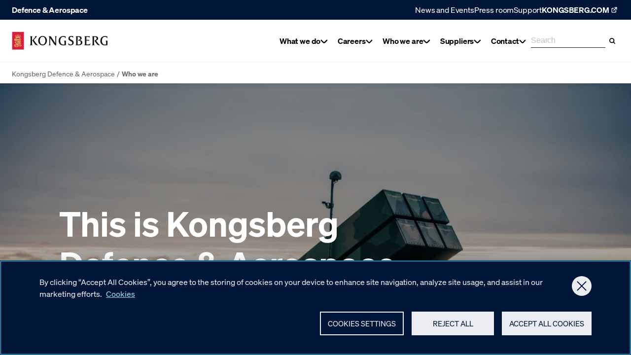

--- FILE ---
content_type: text/html; charset=utf-8
request_url: https://www.kongsberg.com/kda/Who-we-are/
body_size: 73735
content:
<!DOCTYPE html><html lang="en"><head>
    <meta charset="utf-8">
    <meta name="viewport" content="width=device-width, initial-scale=1">
    <meta name="format-detection" content="telephone=no">
    

        <script type="text/javascript" src="https://cdn.cookielaw.org/consent/95c4a41d-1aed-47fd-843f-6b285edb4f66/OtAutoBlock.js"></script>
    <script src="https://cdn.cookielaw.org/scripttemplates/otSDKStub.js" data-document-language="true" type="text/javascript" charset="UTF-8" data-domain-script="95c4a41d-1aed-47fd-843f-6b285edb4f66">
    </script>
    <script type="text/javascript">
    function OptanonWrapper() { }
    </script>

        <script>(function(w,d,s,l,i){w[l]=w[l]||[];w[l].push({'gtm.start':
    new Date().getTime(),event:'gtm.js'});var f=d.getElementsByTagName(s)[0],
    j=d.createElement(s),dl=l!='dataLayer'?'&l='+l:'';j.async=true;j.src=
    'https://www.googletagmanager.com/gtm.js?id='+i+dl;f.parentNode.insertBefore(j,f);
    })(window,document,'script','dataLayer','GTM-WQ7NJC');
    </script>

    

<title>Who are we - Kongsberg Defence &amp; Aerospace</title>
    <meta name="description" content="Kongsberg Defence &amp; Aerospace is a leading supplier of defence products and systems, surveillance, space, advanced composites, engineering products and repair and overhaul services for aircraft and helicopters.">
    <meta name="keywords" content="Kongsberg Defence &amp; Aerospace, KONGSBERG, organization, history, values">
<meta name="robots" content="index,follow">
    
<meta name="twitter:card" content="summary_large_image">
<meta name="twitter:title" content="Who are we - Kongsberg Defence &amp; Aerospace">
    <meta name="twitter:description" content="Kongsberg Defence &amp; Aerospace is a leading supplier of defence products and systems, surveillance, space, advanced composites, engineering products and repair and overhaul services for aircraft and helicopters.">
    <meta name="twitter:image" content="https://www.kongsberg.com/globalassets/kongsberg-defence--aerospace/campaigns/employer-branding/software/sw2024/dsc_0924_edit_full.jpg">

    
<meta property="og:title" content="Who are we">
<meta property="og:description" content="Kongsberg Defence &amp; Aerospace is a leading supplier of defence products and systems, surveillance, space, advanced composites, engineering products and repair and overhaul services for aircraft and helicopters.">
<meta property="og:type" content="article">
<meta property="og:locale" content="en">
<meta property="og:url" content="https://www.kongsberg.com/kda/Who-we-are/">

<meta property="og:image" content="https://www.kongsberg.com/globalassets/kongsberg-defence--aerospace/nasams-front-3.jpg?width=1000&amp;rxy=0.5,0.5">

    
<link rel="icon" type="image/ico" href="https://www.kongsberg.com/dist/assets/images/favicon.ico">
<link rel="apple-touch-icon" sizes="180x180" href="https://www.kongsberg.com/dist/assets/images/apple-touch-icon.png">
<link rel="icon" type="image/png" sizes="32x32" href="https://www.kongsberg.com/dist/assets/images/favicon-32x32.png">
<link rel="icon" type="image/png" sizes="16x16" href="https://www.kongsberg.com/dist/assets/images/favicon-16x16.png">
<meta name="theme-color" content="#ffffff">


    


<link href="https://www.kongsberg.com/kda/Who-we-are/" rel="canonical">
            <link rel="preload" as="font" href="/dist/soehne-buch-kursiv.kog.441d0da6b94bf79ec9c9.woff2" type="font/woff2" crossorigin="anonymous">
            <link rel="preload" as="font" href="/dist/soehne-halbfett.kog.dc93faa55850e5f97349.woff2" type="font/woff2" crossorigin="anonymous">
            <link rel="preload" as="font" href="/dist/soehne-buch.kog.a50b6fd6ed58929c04a5.woff2" type="font/woff2" crossorigin="anonymous">
            <link rel="preload" as="font" href="/dist/GTPressura-Light.kog.b3cdb33654909824eae3.woff2" type="font/woff2" crossorigin="anonymous">
            <link rel="preload" as="font" href="/dist/GTPressura-Regular.kog.1df70c2700807ed7ad6a.woff2" type="font/woff2" crossorigin="anonymous">
            <link rel="preload" as="font" href="/dist/GTPressuraMono-Light.kog.b2033dd9e325255446b9.woff2" type="font/woff2" crossorigin="anonymous">
            <link rel="preload" as="font" href="/dist/GTPressuraMono-Regular.kog.9994e23dc2332cc663e0.woff2" type="font/woff2" crossorigin="anonymous">
            <link type="text/css" rel="stylesheet" href="/dist/features_kog.45a84e74567ce0e3e20f.css">

    <script>
!function(T,l,y){var S=T.location,k="script",D="instrumentationKey",C="ingestionendpoint",I="disableExceptionTracking",E="ai.device.",b="toLowerCase",w="crossOrigin",N="POST",e="appInsightsSDK",t=y.name||"appInsights";(y.name||T[e])&&(T[e]=t);var n=T[t]||function(d){var g=!1,f=!1,m={initialize:!0,queue:[],sv:"5",version:2,config:d};function v(e,t){var n={},a="Browser";return n[E+"id"]=a[b](),n[E+"type"]=a,n["ai.operation.name"]=S&&S.pathname||"_unknown_",n["ai.internal.sdkVersion"]="javascript:snippet_"+(m.sv||m.version),{time:function(){var e=new Date;function t(e){var t=""+e;return 1===t.length&&(t="0"+t),t}return e.getUTCFullYear()+"-"+t(1+e.getUTCMonth())+"-"+t(e.getUTCDate())+"T"+t(e.getUTCHours())+":"+t(e.getUTCMinutes())+":"+t(e.getUTCSeconds())+"."+((e.getUTCMilliseconds()/1e3).toFixed(3)+"").slice(2,5)+"Z"}(),iKey:e,name:"Microsoft.ApplicationInsights."+e.replace(/-/g,"")+"."+t,sampleRate:100,tags:n,data:{baseData:{ver:2}}}}var h=d.url||y.src;if(h){function a(e){var t,n,a,i,r,o,s,c,u,p,l;g=!0,m.queue=[],f||(f=!0,t=h,s=function(){var e={},t=d.connectionString;if(t)for(var n=t.split(";"),a=0;a<n.length;a++){var i=n[a].split("=");2===i.length&&(e[i[0][b]()]=i[1])}if(!e[C]){var r=e.endpointsuffix,o=r?e.location:null;e[C]="https://"+(o?o+".":"")+"dc."+(r||"services.visualstudio.com")}return e}(),c=s[D]||d[D]||"",u=s[C],p=u?u+"/v2/track":d.endpointUrl,(l=[]).push((n="SDK LOAD Failure: Failed to load Application Insights SDK script (See stack for details)",a=t,i=p,(o=(r=v(c,"Exception")).data).baseType="ExceptionData",o.baseData.exceptions=[{typeName:"SDKLoadFailed",message:n.replace(/\./g,"-"),hasFullStack:!1,stack:n+"\nSnippet failed to load ["+a+"] -- Telemetry is disabled\nHelp Link: https://go.microsoft.com/fwlink/?linkid=2128109\nHost: "+(S&&S.pathname||"_unknown_")+"\nEndpoint: "+i,parsedStack:[]}],r)),l.push(function(e,t,n,a){var i=v(c,"Message"),r=i.data;r.baseType="MessageData";var o=r.baseData;return o.message='AI (Internal): 99 message:"'+("SDK LOAD Failure: Failed to load Application Insights SDK script (See stack for details) ("+n+")").replace(/\"/g,"")+'"',o.properties={endpoint:a},i}(0,0,t,p)),function(e,t){if(JSON){var n=T.fetch;if(n&&!y.useXhr)n(t,{method:N,body:JSON.stringify(e),mode:"cors"});else if(XMLHttpRequest){var a=new XMLHttpRequest;a.open(N,t),a.setRequestHeader("Content-type","application/json"),a.send(JSON.stringify(e))}}}(l,p))}function i(e,t){f||setTimeout(function(){!t&&m.core||a()},500)}var e=function(){var n=l.createElement(k);n.src=h;var e=y[w];return!e&&""!==e||"undefined"==n[w]||(n[w]=e),n.onload=i,n.onerror=a,n.onreadystatechange=function(e,t){"loaded"!==n.readyState&&"complete"!==n.readyState||i(0,t)},n}();y.ld<0?l.getElementsByTagName("head")[0].appendChild(e):setTimeout(function(){l.getElementsByTagName(k)[0].parentNode.appendChild(e)},y.ld||0)}try{m.cookie=l.cookie}catch(p){}function t(e){for(;e.length;)!function(t){m[t]=function(){var e=arguments;g||m.queue.push(function(){m[t].apply(m,e)})}}(e.pop())}var n="track",r="TrackPage",o="TrackEvent";t([n+"Event",n+"PageView",n+"Exception",n+"Trace",n+"DependencyData",n+"Metric",n+"PageViewPerformance","start"+r,"stop"+r,"start"+o,"stop"+o,"addTelemetryInitializer","setAuthenticatedUserContext","clearAuthenticatedUserContext","flush"]),m.SeverityLevel={Verbose:0,Information:1,Warning:2,Error:3,Critical:4};var s=(d.extensionConfig||{}).ApplicationInsightsAnalytics||{};if(!0!==d[I]&&!0!==s[I]){var c="onerror";t(["_"+c]);var u=T[c];T[c]=function(e,t,n,a,i){var r=u&&u(e,t,n,a,i);return!0!==r&&m["_"+c]({message:e,url:t,lineNumber:n,columnNumber:a,error:i}),r},d.autoExceptionInstrumented=!0}return m}(y.cfg);function a(){y.onInit&&y.onInit(n)}(T[t]=n).queue&&0===n.queue.length?(n.queue.push(a),n.trackPageView({})):a()}(window,document,{src: "https://js.monitor.azure.com/scripts/b/ai.2.gbl.min.js", crossOrigin: "anonymous", cfg: {instrumentationKey: 'd9a07a10-20e5-42ee-a683-f91ec6ff134c', disableCookiesUsage: false }});
</script>

</head>
<body class="no-js kog-body">







    <noscript>
        <iframe src="https://www.googletagmanager.com/ns.html?id=GTM-WQ7NJC" height="0" width="0" style="display: none; visibility: hidden"></iframe>
    </noscript>

    <script type="text/javascript">
    (function(window, document, dataLayerName, id) {
    window[dataLayerName]=window[dataLayerName]||[],window[dataLayerName].push({start:(new Date).getTime(),event:"stg.start"});var scripts=document.getElementsByTagName('script')[0],tags=document.createElement('script');
    function stgCreateCookie(a,b,c){var d="";if(c){var e=new Date;e.setTime(e.getTime()+24*c*60*60*1e3),d="; expires="+e.toUTCString();f="; SameSite=Strict"}document.cookie=a+"="+b+d+f+"; path=/"}
    var isStgDebug=(window.location.href.match("stg_debug")||document.cookie.match("stg_debug"))&&!window.location.href.match("stg_disable_debug");stgCreateCookie("stg_debug",isStgDebug?1:"",isStgDebug?14:-1);
    var qP=[];dataLayerName!=="dataLayer"&&qP.push("data_layer_name="+dataLayerName),isStgDebug&&qP.push("stg_debug");var qPString=qP.length>0?("?"+qP.join("&")):"";
    tags.async=!0,tags.src="https://kongsberg.containers.piwik.pro/"+id+".js"+qPString,scripts.parentNode.insertBefore(tags,scripts);
    !function(a,n,i){a[n]=a[n]||{};for(var c=0;c<i.length;c++)!function(i){a[n][i]=a[n][i]||{},a[n][i].api=a[n][i].api||function(){var a=[].slice.call(arguments,0);"string"==typeof a[0]&&window[dataLayerName].push({event:n+"."+i+":"+a[0],parameters:[].slice.call(arguments,1)})}}(i[c])}(window,"ppms",["tm","cm"]);
    })(window, document, 'dataLayer', '89b48709-7a8e-4032-abc9-f939d50c4ad8');
    </script>







<header class="Header__container ">
    <div id="react_0HNIIUVD6TQIE"><div class="Header Header--hasBreadcrumbs" data-reactroot=""><div class="Header__backdrop"></div><a class="SkipToContent" href="#maincontent">Skip to main content</a><div class="Header__topNav Header__topNav--blue"><div class="Header__topNavContent"><span class="Header__topNavTitle">Defence &amp; Aerospace</span><ul class="Header__topNavMenu"><li class="Header__topNavMenuMicroItem"><a href="/kda/news/">News and Events</a></li><li class="Header__topNavMenuMicroItem"><a href="/kda/news/press-room/">Press room</a></li><li class="Header__topNavMenuMicroItem"><a href="/kda/what-we-do/through-life-support/">Support</a></li><li><a class="Header__topNavHeaderItemLink" href="/"><span>KONGSBERG.COM</span><svg xmlns="http://www.w3.org/2000/svg" width="1em" height="1em" fill="none" viewBox="0 0 19 18"><path fill-rule="evenodd" clip-rule="evenodd" d="M13.278 9.83021V12.5295C13.278 13.5236 12.4721 14.3295 11.478 14.3295L5.97041 14.3295C4.9763 14.3295 4.17041 13.5236 4.17041 12.5295L4.17041 7.02192C4.17041 6.02781 4.9763 5.22192 5.97041 5.22192H8.7116V6.57192H5.97041C5.72188 6.57192 5.52041 6.7734 5.52041 7.02192V12.5295C5.52041 12.778 5.72188 12.9795 5.97041 12.9795H11.478C11.7265 12.9795 11.928 12.778 11.928 12.5295L11.928 9.83021L13.278 9.83021Z" fill="currentColor"></path><path fill-rule="evenodd" clip-rule="evenodd" d="M14.8295 4.90791V8.69739H13.4795V5.02041L9.80251 5.02041V3.67041L13.592 3.67041C14.2754 3.67041 14.8295 4.22446 14.8295 4.90791Z" fill="currentColor"></path><path fill-rule="evenodd" clip-rule="evenodd" d="M7.64952 9.89578L13.6772 3.86811L14.6318 4.82271L8.60412 10.8504L7.64952 9.89578Z" fill="currentColor"></path></svg></a></li></ul></div></div><div class="Header__main"><div class="Header__mainInner"><div class="Header__logoAndNav"><a class="Header__logo" href="/kda/"><svg width="373" height="71" viewBox="0 0 373 71" fill="none" xmlns="http://www.w3.org/2000/svg"><g clip-path="url(#SiteLogoHorizontalKog_clip0_1497_2196)"><path d="M172.24 54.2743C168.021 53.3503 165.675 50.9917 163.985 48.7182C163.225 47.6969 152.222 31.0164 148.623 25.5636V46.159C148.623 49.1437 148.575 51.2652 151.055 52.9187V53.0768H142.745V52.9187C145.219 51.2652 145.219 49.1437 145.219 46.159V24.2992C145.219 21.3205 144.593 19.819 142.161 18.2203V18.0622H150.903V18.1169L168.878 45.5632V24.9192C168.878 21.9406 168.927 19.813 166.447 18.2142V18.0562H174.665V18.2142C172.24 19.813 172.24 21.9406 172.24 24.9192V54.2682" fill="currentColor"></path><path d="M136.192 35.0955C136.192 45.922 128.314 53.7699 119.037 53.7699C109.761 53.7699 102.022 46.2321 102.022 35.3569C102.022 25.2781 109.718 16.8405 119.505 17.108C129.298 17.0533 136.198 25.5394 136.198 35.0955H136.192ZM108.302 35.4481C108.302 43.375 112.211 50.5785 119.317 50.5785C125.858 50.5785 129.888 43.7519 129.888 35.4481C129.888 27.1443 125.791 20.0806 119.232 20.0806C112.673 20.0806 108.302 26.7066 108.302 35.4481Z" fill="currentColor"></path><path d="M204.306 50.0982V41.6729C204.306 39.2231 204.002 36.8401 201.607 35.8857V35.7277H210.051V52.542C207.394 53.2228 202.112 53.9948 199.723 53.934C198.227 53.8976 181.547 53.9462 181.638 35.9161C181.723 19.4909 195.474 17.5396 198.622 17.4423C201.644 17.3511 205.99 17.7949 208.859 19.1687V25.8555H208.701C206.476 22.5972 204.02 20.3177 199.048 20.3177C195.504 20.3177 187.966 23.655 187.966 36.062C187.966 38.9617 188.592 46.9494 195.194 49.8855C196.452 50.4447 200.92 51.7396 204.3 50.0982H204.306Z" fill="currentColor"></path><path d="M366.485 50.0982V41.6729C366.485 39.2231 366.181 36.8401 363.786 35.8857V35.7277H372.23V52.542C369.574 53.2228 364.291 53.9948 361.902 53.934C360.4 53.8976 343.726 53.9462 343.817 35.9161C343.902 19.4909 357.653 17.5396 360.802 17.4423C363.823 17.3511 368.175 17.7949 371.039 19.1687V25.8555H370.881C368.656 22.5972 366.2 20.3177 361.227 20.3177C357.677 20.3177 350.145 23.655 350.145 36.062C350.145 38.9617 350.765 46.9494 357.373 49.8855C358.631 50.4447 363.099 51.7396 366.479 50.0982H366.485Z" fill="currentColor"></path><path d="M219.041 43.9584C221.108 47.6605 224.847 50.9431 228.452 50.6452C232.111 50.3413 234.549 47.7334 234.549 43.8369C234.549 36.1106 219.552 37.5513 219.674 26.7794C219.771 19.0896 226.64 16.9802 231.224 16.9802C233.199 16.9802 236.281 17.4361 238.196 18.2021L237.977 24.5545L237.916 24.5849C235.151 20.5546 233.351 19.7765 230.439 19.7765C227.801 19.7765 225.096 22.0379 225.096 25.0956C225.096 33.217 240.202 30.986 240.202 43.1378C240.202 49.8428 234.3 53.6665 227.85 53.6665C226.804 53.6665 222.555 53.2835 219.747 51.8671L218.962 43.9888L219.035 43.9584H219.041Z" fill="currentColor"></path><path d="M274.043 42.6271C274.043 46.7304 271.679 49.7212 268.098 51.4355C264.366 53.2531 260.147 53.0889 256.141 53.0889H247.649V52.9248C250.317 51.9157 250.001 48.0191 250.001 45.5693V25.4724C250.001 23.0713 250.372 19.1747 247.649 18.1595V18.0015H259.861C266.913 18.0015 271.278 20.8282 271.278 25.5758C271.278 29.1563 268.949 31.3994 263.855 33.2291C267.423 33.8553 274.049 35.4601 274.049 42.6332L274.043 42.6271ZM255.624 21.1625V50.1224C260.184 50.9856 268.007 50.244 267.904 42.542C267.843 38.3354 264.858 35.1805 257.624 35.1622L258.658 32.5483C260.968 32.0012 265.278 31.138 265.278 25.9405C265.278 21.43 259.375 19.9406 255.624 21.1625Z" fill="currentColor"></path><path d="M302.76 24.123H302.614C301.392 22.5425 300.006 19.7098 289.812 21.041V32.1229H299.854V37.4359H299.696C298.845 35.8918 296.608 35.0408 294.961 35.0408H289.812V50.0071C302.675 51.5389 304.675 46.5117 305.611 45.2594H305.885L303.478 53.0161H281.417V52.8581C284.153 51.4417 284.122 48.5299 284.122 46.1409V24.9619C284.122 22.5243 284.128 19.2052 281.417 18.19V18.032H302.766V24.123H302.76Z" fill="currentColor"></path><path d="M342.857 53.0161H338.06C336.273 52.9249 333.939 52.9918 331.058 49.4417C328.176 45.8977 321.641 36.3173 321.641 36.3173L322.954 33.8675C326.377 32.9679 329.441 31.053 329.441 26.506C329.441 23.0653 326.413 20.9863 322.845 20.8587C321.574 20.804 320.815 20.7918 319.593 21.0046V45.5695C319.702 48.2624 319.131 51.8976 321.848 52.8581V53.0161H311.471V52.8581C314.176 51.5633 313.648 48.153 313.812 45.5695V25.272C313.648 22.6216 314.183 19.1991 311.471 18.19V18.032H324.128C331.915 18.032 335.349 21.7523 335.349 26.585C335.349 31.4177 331.696 33.7642 327.246 34.9982C331.319 40.5787 338.431 51.2897 342.851 52.931V53.0161H342.857Z" fill="currentColor"></path><path d="M101.378 52.864V53.0282H95.901C93.2931 53.0282 91.2141 51.9157 89.4755 49.5389L79.2265 34.2686L87.8829 24.9497C90.5454 22.0926 91.5971 19.3631 87.9072 18.1595V18.0015H97.986V18.0562L84.6611 32.603C88.7461 38.3537 96.4237 50.8215 101.372 52.864H101.378Z" fill="currentColor"></path><path d="M72.175 25.4603C72.175 23.0652 72.4911 19.1747 69.7799 18.1656V18.0076H80.2538V18.1656C77.5366 19.1261 77.8587 23.0652 77.8587 25.4603V45.5207C77.8587 47.9705 77.5366 51.861 80.2538 52.8641V53.0282H69.7799V52.8641C72.4911 51.855 72.175 47.9158 72.175 45.5207V25.4603Z" fill="currentColor"></path><path d="M46.528 0.785889H0V70.5718H46.528V0.785889Z" fill="#D71E3A"></path><path d="M22.9357 23.8249C20.2549 23.8249 17.6774 24.2687 15.2702 25.0833L12.3705 20.0986C12.3523 20.056 12.328 20.0013 12.3584 19.9588C12.3888 19.9101 12.3888 19.8858 12.5529 19.8858C12.717 19.8858 13.7444 19.9284 13.8112 19.9344C13.9024 19.9466 13.9754 19.9831 13.9875 20.129C13.9997 20.2749 14.024 21.0286 14.024 21.0894C14.024 21.2353 14.2185 21.3265 14.2976 21.1077C14.3887 20.8524 14.5468 20.4511 14.5711 20.3721C14.6258 20.1958 14.7292 20.2445 14.9419 20.3721L15.72 20.8037C15.7626 20.828 15.7808 20.8645 15.7443 21.0408C15.7079 21.2232 15.5984 21.8554 15.5741 21.9405C15.5498 22.0256 15.5377 22.0803 15.3674 22.0438C15.1912 22.0073 14.6744 21.8858 14.6197 21.8858C14.559 21.8858 14.4313 21.8918 14.4617 22.056C14.6623 22.4937 15.1304 22.828 15.5741 22.9557C16.3218 23.1806 17.0999 22.9192 17.5741 22.3052C17.8233 21.9466 17.9449 21.5271 17.9327 21.0712C17.9267 20.9922 17.9145 20.9071 17.8416 20.8645C17.8112 20.8524 17.7686 20.8402 17.7382 20.8767C17.6227 21.0043 17.5741 21.1685 17.4464 21.29C17.2823 21.442 17.0391 21.4906 16.8264 21.4359C16.4191 21.29 16.2793 20.8524 16.2732 20.4451C16.2854 20.208 16.3705 19.9891 16.5711 19.8433C16.7413 19.7156 17.0209 19.7034 17.2033 19.8068C17.3613 19.8737 17.4829 20.0378 17.6592 20.0378C17.7261 20.0378 17.8051 19.9344 17.72 19.8311C17.5862 19.6609 17.0756 19.205 17.027 18.5606C16.9844 17.9831 17.1911 17.4786 17.5072 17.1989C17.5315 17.1746 17.568 17.1442 17.647 17.1746C18.1333 17.3387 18.5771 17.9162 18.6622 18.4816C18.7412 19.0469 18.5102 19.5697 18.4738 19.6548C18.4434 19.7399 18.4798 19.8433 18.5528 19.8615C18.6197 19.8676 18.6744 19.825 18.7169 19.7703C18.8689 19.5636 19.0269 19.2658 19.3187 19.2414C19.5862 19.205 19.8172 19.3326 19.9692 19.5575C20.1455 19.8433 20.2367 20.2627 20.0847 20.591C19.9935 20.8098 19.7625 20.9496 19.5315 20.9557C19.2701 20.9861 19.0938 20.7976 18.8932 20.67C18.8567 20.6457 18.802 20.6578 18.7716 20.6821C18.6865 20.7673 18.7473 20.8949 18.7777 20.98C19.033 21.6183 19.6774 22.135 20.3825 22.1532C21.191 22.2019 21.9387 21.7581 22.2852 21.0347C22.3764 20.822 22.4615 20.597 22.4494 20.3356C22.4494 20.2931 22.419 20.2505 22.3764 20.2323C22.2123 20.2019 22.109 20.3539 21.9813 20.4268L21.4768 20.8098C21.4768 20.8098 21.4099 20.828 21.3734 20.8159C21.1303 20.5363 20.9053 20.2323 20.6865 19.9344C20.6622 19.898 20.6561 19.8493 20.6804 19.8129C20.8749 19.5089 21.0877 19.2232 21.3065 18.9375C21.3369 18.8949 21.3795 18.8585 21.4342 18.8767C21.7381 19.0712 22.0178 19.3205 22.3278 19.4785C22.3704 19.4968 22.5649 19.4542 22.4737 19.2779C22.3825 19.1016 22.0603 18.6457 22.0056 18.5363C21.9448 18.433 21.8719 18.36 21.9813 18.281C22.0907 18.208 22.8749 17.6609 22.8992 17.6427C22.9175 17.6305 22.9539 17.6245 22.9782 17.6427C23.0026 17.6609 23.7928 18.208 23.8962 18.281C24.0056 18.36 23.9326 18.4269 23.8718 18.5363C23.8111 18.6457 23.4889 19.1016 23.3977 19.2779C23.3065 19.4542 23.501 19.5028 23.5436 19.4785C23.8536 19.3144 24.1332 19.0712 24.4372 18.8767C24.4919 18.8524 24.5344 18.8949 24.5648 18.9375C24.7837 19.2293 24.9964 19.515 25.191 19.8129C25.2153 19.8493 25.2092 19.898 25.1849 19.9344C24.966 20.2323 24.7472 20.5363 24.498 20.8159C24.4676 20.828 24.425 20.822 24.3946 20.8098L23.8901 20.4268C23.7685 20.3478 23.6591 20.2019 23.4949 20.2323C23.4524 20.2505 23.422 20.2931 23.422 20.3356C23.4098 20.591 23.495 20.8159 23.5861 21.0347C23.9326 21.7581 24.6864 22.208 25.4888 22.1532C26.1879 22.135 26.8383 21.6244 27.0937 20.98C27.1241 20.8888 27.1848 20.7612 27.0997 20.6821C27.0633 20.6578 27.0207 20.6457 26.9782 20.67C26.7836 20.7976 26.6013 20.9861 26.3399 20.9557C26.1089 20.9557 25.8779 20.8098 25.7867 20.591C25.6347 20.2627 25.732 19.8433 25.9022 19.5575C26.0542 19.3387 26.2791 19.211 26.5526 19.2414C26.8384 19.2658 27.0025 19.5636 27.1484 19.7703C27.1909 19.825 27.2396 19.8676 27.3125 19.8615C27.3855 19.8433 27.428 19.7399 27.3915 19.6548C27.3551 19.5758 27.1241 19.053 27.2031 18.4816C27.2882 17.9162 27.7259 17.3448 28.2183 17.1746C28.2973 17.1503 28.3277 17.1746 28.3581 17.1989C28.6742 17.4786 28.8809 17.9831 28.8383 18.5606C28.7897 19.205 28.2851 19.6609 28.1453 19.8311C28.0602 19.9344 28.1453 20.0378 28.2061 20.0378C28.3885 20.0378 28.504 19.8737 28.662 19.8068C28.8444 19.7034 29.124 19.7156 29.2942 19.8433C29.5009 19.9891 29.586 20.208 29.5921 20.4451C29.5921 20.8524 29.4462 21.29 29.0389 21.4359C28.8262 21.4906 28.5769 21.442 28.4189 21.29C28.2912 21.1685 28.2365 21.0043 28.1271 20.8767C28.0967 20.8463 28.0602 20.8524 28.0237 20.8645C27.9508 20.9071 27.9386 20.9922 27.9326 21.0712C27.9204 21.5271 28.0359 21.9466 28.2912 22.3052C28.7654 22.9192 29.5435 23.1806 30.2912 22.9557C30.7349 22.8219 31.203 22.4937 31.4036 22.056C31.434 21.8918 31.3003 21.8918 31.2456 21.8858C31.1909 21.8858 30.6681 22.0073 30.4979 22.0438C30.3216 22.0803 30.3155 22.0256 30.2912 21.9405C30.2669 21.8554 30.1574 21.2232 30.121 21.0408C30.0845 20.8645 30.1027 20.828 30.1453 20.8037L30.9234 20.3721C31.1301 20.2505 31.2334 20.2019 31.2881 20.3721C31.3124 20.4511 31.4705 20.8524 31.5677 21.1077C31.6468 21.3265 31.8413 21.2353 31.8413 21.0894C31.8413 21.0347 31.8656 20.2749 31.8717 20.129C31.8838 19.9831 31.9568 19.9466 32.048 19.9344C32.1148 19.9284 33.1422 19.8797 33.3063 19.8858C33.4704 19.8858 33.4704 19.9101 33.5008 19.9588C33.5252 20.0074 33.5008 20.056 33.4887 20.0986L30.589 25.0833C28.1818 24.2687 25.6043 23.8249 22.9235 23.8249" fill="#FCF17A"></path><path d="M22.9357 14.5605C23.6652 14.5605 24.2548 15.1502 24.2548 15.8797C24.2548 16.6091 23.6652 17.1988 22.9357 17.1988C22.2062 17.1988 21.6166 16.6091 21.6166 15.8797C21.6166 15.1502 22.2062 14.5605 22.9357 14.5605Z" fill="#FCF17A"></path><path d="M12.6623 16.7246C13.2459 16.7246 13.72 17.1988 13.72 17.7823C13.72 18.3659 13.2459 18.834 12.6623 18.834C12.0787 18.834 11.6046 18.3598 11.6046 17.7823C11.6046 17.2048 12.0787 16.7246 12.6623 16.7246Z" fill="#FCF17A"></path><path d="M13.9268 14.0439C14.5103 14.0439 14.9845 14.5181 14.9845 15.1017C14.9845 15.6853 14.5103 16.1533 13.9268 16.1533C13.3432 16.1533 12.869 15.6792 12.869 15.1017C12.869 14.5242 13.3432 14.0439 13.9268 14.0439Z" fill="#FCF17A"></path><path d="M16.9237 13.1504C17.5072 13.1504 17.9814 13.6245 17.9814 14.2081C17.9814 14.7917 17.5072 15.2598 16.9237 15.2598C16.3401 15.2598 15.872 14.7856 15.872 14.2081C15.872 13.6306 16.3462 13.1504 16.9237 13.1504Z" fill="#FCF17A"></path><path d="M19.8719 14.4634C20.4555 14.4634 20.9297 14.9375 20.9297 15.5211C20.9297 16.1047 20.4555 16.5728 19.8719 16.5728C19.2884 16.5728 18.8142 16.0986 18.8142 15.5211C18.8142 14.9436 19.2884 14.4634 19.8719 14.4634Z" fill="#FCF17A"></path><path d="M33.3975 16.7246C32.8139 16.7246 32.3398 17.1988 32.3398 17.7823C32.3398 18.3659 32.8139 18.834 33.3975 18.834C33.9811 18.834 34.4492 18.3598 34.4492 17.7823C34.4492 17.2048 33.975 16.7246 33.3975 16.7246Z" fill="#FCF17A"></path><path d="M32.1392 14.0439C31.5556 14.0439 31.0815 14.5181 31.0815 15.1017C31.0815 15.6853 31.5556 16.1533 32.1392 16.1533C32.7228 16.1533 33.1969 15.6792 33.1969 15.1017C33.1969 14.5242 32.7228 14.0439 32.1392 14.0439Z" fill="#FCF17A"></path><path d="M29.1362 13.1504C28.5526 13.1504 28.0785 13.6245 28.0785 14.2081C28.0785 14.7917 28.5526 15.2598 29.1362 15.2598C29.7198 15.2598 30.1939 14.7856 30.1939 14.2081C30.1939 13.6306 29.7198 13.1504 29.1362 13.1504Z" fill="#FCF17A"></path><path d="M26.1879 14.4634C25.6043 14.4634 25.1302 14.9375 25.1302 15.5211C25.1302 16.1047 25.6043 16.5728 26.1879 16.5728C26.7715 16.5728 27.2395 16.0986 27.2395 15.5211C27.2395 14.9436 26.7654 14.4634 26.1879 14.4634Z" fill="#FCF17A"></path><path d="M23.6773 10.7126L23.343 11.9649C23.6895 11.8859 24.036 11.7643 24.3886 11.667V13.1442C24.036 13.0409 23.6895 12.9254 23.343 12.8342L23.6895 14.1351C23.4585 14.0378 23.2092 13.9831 22.9418 13.9831C22.6743 13.9831 22.4251 14.0317 22.1941 14.1351L22.5406 12.8403C22.1941 12.9193 21.8476 13.0409 21.495 13.1442V11.667C21.8476 11.7643 22.1941 11.8859 22.5406 11.9771L22.2062 10.7187H23.6834L23.6773 10.7126Z" fill="#FCF17A"></path><path d="M21.0877 29.1195C21.5922 28.8764 22.0846 28.5724 22.5892 28.3292L23.3308 29.4842L23.27 29.5146L15.9024 33.3808C15.8598 32.1347 15.5802 30.9249 14.5893 30.0374C13.9632 29.539 13.0818 29.235 12.2368 29.5146C11.7566 29.6909 11.2398 30.1104 11.1912 30.6028C11.1365 30.9736 11.2824 31.2897 11.4769 31.5632C11.9268 31.3748 12.486 31.2471 13.0149 31.3566C13.7626 31.4903 14.5042 32.0617 14.7778 32.7243C15.179 33.6361 14.875 34.6939 14.2064 35.399C13.4039 36.1954 12.1578 36.4507 11.0271 36.1224C9.68364 35.7334 8.80828 34.4446 8.74749 33.2045C8.57728 30.8642 10.2733 28.7365 12.5468 27.7822C14.3401 26.9919 16.9662 26.7244 18.8142 27.5694C19.647 27.8976 20.419 28.4569 21.0755 29.1074L21.0877 29.1195ZM14.5772 28.5116C15.7929 28.9615 16.7473 30.1408 17.0574 31.235L19.7321 29.8307C18.4494 28.4995 16.4312 28.0861 14.5772 28.5116ZM10.2551 31.9644C10.0301 32.7304 10.1152 33.6483 10.6259 34.2683C11.0696 34.8094 11.7687 35.0525 12.486 34.8884C12.9541 34.7486 13.3614 34.3595 13.4526 33.9158C13.5316 33.4903 13.3796 33.083 13.0149 32.8216C12.6927 32.5784 12.1578 32.548 11.7869 32.7182C11.5559 32.8337 11.3857 33.0586 11.2581 33.2349C10.7292 32.9675 10.3949 32.4811 10.2551 31.9644Z" fill="#FCF17A"></path><path d="M34.0236 28.6089C34.4674 29.466 34.2789 30.5663 34.3093 31.5572L33.8655 31.7943L28.0602 34.8337V31.849C28.0298 31.466 27.969 31.0709 27.6043 30.8095C27.1301 30.4569 26.3459 30.6757 25.8839 30.9067V37.4233V37.4051L29.4826 35.5753C30.5586 35.0404 32.0358 34.7972 33.1361 35.4416C34.2363 36.0191 34.5707 37.1011 34.5342 38.2197L34.4977 40.8822L29.6468 43.4293H29.6225C31.2881 43.9825 33.1482 44.7363 34.0053 46.3472C34.8503 47.9763 34.285 50.1769 34.5828 51.9702C34.7227 52.8759 35.1421 53.6966 35.7439 54.426L35.7925 54.4017L37.2515 53.6297L37.987 54.7969L32.8443 57.4959L30.5464 58.7056C29.1848 57.1372 28.0359 55.4595 27.9872 53.3866L27.9508 51.6784L27.9751 47.5751C27.9264 46.7666 27.9021 45.9095 27.0997 45.4171C26.741 45.2104 26.2426 45.2104 25.8839 45.3867V50.651C23.4524 50.7058 21.1241 51.2832 19.4828 53.034C19.0269 53.5081 18.6561 54.0066 18.3157 54.5111C17.2883 54.0431 15.7869 53.9458 14.7534 54.4747C13.9145 54.8941 13.3553 55.6844 13.4951 56.5719C13.6288 57.5263 14.7048 58.2558 15.6653 58.4503C17.8902 58.8393 20.4311 58.4503 21.7381 56.6084L21.9326 56.2619C21.1606 55.7209 20.8627 54.8759 21.0329 54.0005C21.2092 53.0583 22.2123 52.1708 23.2457 52.0066C24.3399 51.8 25.4219 52.11 26.1514 52.9002C26.893 53.6419 27.0389 54.882 26.6256 55.812C25.6468 58.0612 22.9843 59.0703 20.6378 59.5627C17.6896 60.1585 14.5042 59.97 11.8781 58.8758C10.2186 58.1646 8.72923 56.6509 8.61373 54.9549C8.41921 52.8395 9.77481 51.0401 11.7322 49.9641C12.9602 49.2894 14.3583 48.8821 15.8172 48.7058V43.4354H11.7383C11.7261 41.8245 12.407 40.1467 14.1273 39.4233C14.6562 39.2288 15.2215 39.1133 15.8172 39.095V34.6088L18.2427 33.3687L25.9873 29.3019L29.1544 27.6424C30.1817 27.1135 31.7562 26.8217 32.8443 27.4478C33.3367 27.691 33.8047 28.1287 34.0175 28.5907L34.0236 28.6089ZM31.1908 28.4873C30.0966 28.5967 29.2152 29.2046 28.2973 29.6727C29.5617 30.1226 29.6164 31.4052 29.5799 32.5055L32.826 30.7973C32.8078 30.2016 32.9172 29.5511 32.5707 29.0648C32.2607 28.6393 31.7562 28.4569 31.1908 28.4873ZM24.352 38.1954V31.7152L22.273 32.8034V39.2835L24.352 38.1954ZM20.7716 46.4748V33.5997L17.4038 35.3869L17.337 35.4112V40.4324C16.5042 40.4567 15.6653 40.3655 14.9358 40.6026C14.261 40.8214 13.6775 41.4597 13.6045 42.0919H17.3309V48.256L20.7655 46.4748H20.7716ZM31.3732 36.4264C30.1999 36.5723 29.2699 37.2714 28.2669 37.7577C29.0328 38.0312 29.513 38.7607 29.513 39.4962V41.94L29.5313 41.9339L33.0145 40.1102L33.0449 38.8762C33.0206 38.2379 33.13 37.5449 32.7835 37.016C32.4613 36.5844 31.9385 36.3778 31.3732 36.4264ZM25.8839 38.9856V43.867L27.9994 42.7363L28.0176 40.5965C27.9872 40.0494 28.0906 39.4415 27.7258 39.016C27.276 38.4993 26.3824 38.6938 25.89 38.9856H25.8839ZM24.352 39.7576L22.273 40.8458V47.2772L19.4585 48.7362C21.1606 48.876 22.8141 49.3076 24.352 49.7757V39.7576ZM27.8657 44.3351L27.8474 44.3654C29.0267 44.87 29.4036 46.025 29.4583 47.1253V51.6115L29.4826 53.1069C29.513 54.5476 30.0723 55.8242 31.0145 56.9123L34.4005 55.1312C33.5555 53.9884 33.0327 52.7179 32.9902 51.2711V48.7544C32.9537 48.104 32.9294 47.4475 32.6194 46.9064C31.6042 45.2651 29.6042 44.8396 27.8657 44.329V44.3351ZM20.7837 50.2559C18.1455 49.7392 15.0878 49.8 12.8082 50.9854C11.3067 51.7331 10.0727 53.1252 10.1517 54.7421C10.1517 56.0248 11.252 57.1251 12.4617 57.6965C12.1334 57.2527 12.0118 56.7421 12.0118 56.1768C11.9997 55.5081 12.2489 54.9792 12.6258 54.4382C13.8294 52.9975 15.799 52.5294 17.726 52.9367C18.5649 51.7939 19.878 50.7969 21.2396 50.3592L20.7837 50.2559ZM24.1393 53.3014C23.5739 53.2346 23.0512 53.4169 22.7229 53.8364C22.4676 54.1707 22.4007 54.7178 22.6439 55.0765C22.8505 55.4838 23.3186 55.6844 23.7745 55.7269C23.6165 56.4929 23.0815 57.1372 22.5101 57.7147C23.3004 57.3804 24.121 57.0035 24.6985 56.2862C25.2517 55.6418 25.6286 54.6692 25.1423 53.9033C24.8931 53.5811 24.5405 53.3562 24.1454 53.2954L24.1393 53.3014Z" fill="#FCF17A"></path></g><defs><clipPath id="SiteLogoHorizontalKog_clip0_1497_2196"><rect width="372.23" height="69.7859" fill="currentColor" transform="translate(0 0.785889)"></rect></clipPath></defs></svg><span class="visuallyHidden">Kongsberg Defence &amp; Aerospace</span></a><nav class="Nav"><div class="Nav__menuListWrapper"><ul class="Nav__menuList"><li class="Nav__menuItem Nav__menuItem--relative"><button class="Nav__menuItemLink" aria-disabled="true" type="button"><span>What we do</span><svg width="1em" height="1em" viewBox="0 0 13 7" fill="none" xmlns="http://www.w3.org/2000/svg" class="Nav__menuItemIcon" aria-hidden="true"><path d="M1.44531 1.06348L4.98129 4.59946C5.76234 5.38051 7.02867 5.38051 7.80972 4.59946L11.3457 1.06348" stroke="currentColor" stroke-width="2" stroke-linecap="round"></path></svg></button><div class="NavSubmenu"><div class="NavSubmenu__wrapper"><div class="NavSubmenu__inner"><ul class="NavSubmenu__list"><li><a class="NavSubmenu__itemLink" href="/kda/what-we-do/"><span>Areas of operation</span></a></li><li><a class="NavSubmenu__itemLink" href="/kda/what-we-do/aerostructures/"><span>Aerostructures</span></a></li><li><a class="NavSubmenu__itemLink" href="/kda/what-we-do/aviation-maintenance/"><span>Aviation Maintenance, Repair &amp; Overhaul</span></a></li><li><a class="NavSubmenu__itemLink" href="/kda/what-we-do/defence-and-security/"><span>Defence &amp; Security</span></a></li><li><a class="NavSubmenu__itemLink" href="/kda/what-we-do/space/"><span>Space &amp; Surveillance</span></a></li><li><a class="NavSubmenu__itemLink" href="/kda/what-we-do/space/maritime-surveillance/"><span>Maritime Surveillance</span></a></li></ul></div></div></div></li><li class="Nav__menuItem Nav__menuItem--relative"><button class="Nav__menuItemLink" aria-disabled="true" type="button"><span>Careers</span><svg width="1em" height="1em" viewBox="0 0 13 7" fill="none" xmlns="http://www.w3.org/2000/svg" class="Nav__menuItemIcon" aria-hidden="true"><path d="M1.44531 1.06348L4.98129 4.59946C5.76234 5.38051 7.02867 5.38051 7.80972 4.59946L11.3457 1.06348" stroke="currentColor" stroke-width="2" stroke-linecap="round"></path></svg></button><div class="NavSubmenu"><div class="NavSubmenu__wrapper"><div class="NavSubmenu__inner"><ul class="NavSubmenu__list"><li><a class="NavSubmenu__itemLink" href="/kda/careers/"><span>Shape the future with us </span></a></li><li><a class="NavSubmenu__itemLink" href="/careers/vacancies/"><span>Vacancies</span></a></li><li><a class="NavSubmenu__itemLink" href="/kda/careers/uscareers/"><span>Explore Our Open Job Opportunities Across the U.S.</span></a></li><li><a class="NavSubmenu__itemLink" href="/kda/careers/australiacareers/"><span>Explore Our Open Job Opportunities in Australia</span></a></li></ul></div></div></div></li><li class="Nav__menuItem Nav__menuItem--relative"><button class="Nav__menuItemLink" aria-disabled="true" type="button"><span>Who we are</span><svg width="1em" height="1em" viewBox="0 0 13 7" fill="none" xmlns="http://www.w3.org/2000/svg" class="Nav__menuItemIcon" aria-hidden="true"><path d="M1.44531 1.06348L4.98129 4.59946C5.76234 5.38051 7.02867 5.38051 7.80972 4.59946L11.3457 1.06348" stroke="currentColor" stroke-width="2" stroke-linecap="round"></path></svg></button><div class="NavSubmenu"><div class="NavSubmenu__wrapper"><div class="NavSubmenu__inner"><ul class="NavSubmenu__list"><li><a class="NavSubmenu__itemLink" href="/kda/Who-we-are/"><span>About us</span></a></li><li><a class="NavSubmenu__itemLink" href="/kda/Who-we-are/200-years-of-excellence/"><span>History</span></a></li><li><a class="NavSubmenu__itemLink" href="/kda/Who-we-are/management/"><span>Management</span></a></li><li><a class="NavSubmenu__itemLink" href="/kda/Who-we-are/values/"><span>Values</span></a></li><li><a class="NavSubmenu__itemLink" href="/kda/Who-we-are/commitment/"><span>Commitment</span></a></li><li><a class="NavSubmenu__itemLink" href="/kda/Who-we-are/sustainability/"><span>Sustainability</span></a></li><li><a class="NavSubmenu__itemLink" href="/our-commitment/human-rights/" target="_blank" rel="noopener"><span>Human Rights</span></a></li></ul></div></div></div></li><li class="Nav__menuItem Nav__menuItem--relative"><button class="Nav__menuItemLink" aria-disabled="true" type="button"><span>Suppliers</span><svg width="1em" height="1em" viewBox="0 0 13 7" fill="none" xmlns="http://www.w3.org/2000/svg" class="Nav__menuItemIcon" aria-hidden="true"><path d="M1.44531 1.06348L4.98129 4.59946C5.76234 5.38051 7.02867 5.38051 7.80972 4.59946L11.3457 1.06348" stroke="currentColor" stroke-width="2" stroke-linecap="round"></path></svg></button><div class="NavSubmenu"><div class="NavSubmenu__wrapper"><div class="NavSubmenu__inner"><ul class="NavSubmenu__list"><li><a class="NavSubmenu__itemLink" href="/kda/suppliers/"><span>Suppliers</span></a></li><li><a class="NavSubmenu__itemLink" href="/kda/suppliers/doing-business-with-us/"><span>Doing business with us</span></a></li><li><a class="NavSubmenu__itemLink" href="/kda/suppliers/supplier-portal/"><span>Supplier portal</span></a></li><li><a class="NavSubmenu__itemLink" href="/kda/suppliers/quality/"><span>Quality</span></a></li><li><a class="NavSubmenu__itemLink" href="/kda/suppliers/security/"><span>Security</span></a></li><li><a class="NavSubmenu__itemLink" href="/kda/suppliers/transportation/"><span>Transportation</span></a></li><li><a class="NavSubmenu__itemLink" href="/kda/suppliers/sustainability-and-ESG/"><span>Sustainability and ESG</span></a></li></ul></div></div></div></li><li class="Nav__menuItem Nav__menuItem--relative"><button class="Nav__menuItemLink" aria-disabled="true" type="button"><span>Contact</span><svg width="1em" height="1em" viewBox="0 0 13 7" fill="none" xmlns="http://www.w3.org/2000/svg" class="Nav__menuItemIcon" aria-hidden="true"><path d="M1.44531 1.06348L4.98129 4.59946C5.76234 5.38051 7.02867 5.38051 7.80972 4.59946L11.3457 1.06348" stroke="currentColor" stroke-width="2" stroke-linecap="round"></path></svg></button><div class="NavSubmenu"><div class="NavSubmenu__wrapper"><div class="NavSubmenu__inner"><ul class="NavSubmenu__list"><li><a class="NavSubmenu__itemLink" href="/kda/contact-us/"><span>Contact</span></a></li><li><a class="NavSubmenu__itemLink" href="/kda/contact-us/our-offices/"><span>Our offices</span></a></li></ul></div></div></div></li></ul></div><div class="Nav__searchInputWrapper"><div class="NavSearchInput"><form class="NavSearchInput__form"><div class="SearchField"><input type="search" class="SearchField__input" enterkeyhint="search" placeholder="Search" value=""><button class="SearchField__button" type="submit" aria-label="Search"><svg xmlns="http://www.w3.org/2000/svg" width="1em" height="1em" fill="currentColor" viewBox="0 0 20 20" class="SearchField__icon" aria-hidden="true"><path fill-rule="evenodd" clip-rule="evenodd" d="M17.5 16.4372C17.5 16.7229 17.386 16.9968 17.1833 17.198C16.9766 17.3952 16.6996 17.5017 16.4141 17.4936C16.1285 17.4856 15.858 17.3637 15.6628 17.1551L12.8038 14.2944C12.708 14.2133 12.5676 14.2133 12.4718 14.2944C9.72101 16.117 6.03762 15.5586 3.94991 13.0023C1.8622 10.4461 2.04886 6.72305 4.38178 4.38872C6.71471 2.05439 10.4355 1.86761 12.9902 3.95658C15.5449 6.04556 16.103 9.73117 14.2815 12.4837C14.2004 12.5795 14.2004 12.7199 14.2815 12.8158L17.1833 15.6765C17.386 15.8777 17.5 16.1516 17.5 16.4372ZM8.92755 4.65152C6.56205 4.65152 4.64443 6.5703 4.64443 8.93724C4.64443 10.0739 5.09568 11.164 5.89892 11.9677C6.70217 12.7714 7.79159 13.223 8.92755 13.223C11.2931 13.223 13.2107 11.3042 13.2107 8.93724C13.2107 6.5703 11.2931 4.65152 8.92755 4.65152Z"></path></svg></button></div></form></div></div><div data-focus-guard="true" tabindex="-1" style="width:1px;height:0px;padding:0;overflow:hidden;position:fixed;top:1px;left:1px"></div><div data-focus-lock-disabled="disabled" class="Nav__mobileFocusLock"><button class="Nav__hamburger" aria-label="Open Menu" aria-expanded="false"><span class="Nav__hamburgerLine"></span></button><div class="NavMobile" aria-hidden="true" aria-modal="true" aria-label="Mobile navigation"><div class="NavMobile__logoPlaceholder" aria-hidden="true"></div><div class="NavMobile__content NavMobile__content--withPaddingBottom"><div class="NavMobile__searchInputWrapper"><div class="NavSearchInput"><form class="NavSearchInput__form"><div class="SearchField"><input type="search" class="SearchField__input" enterkeyhint="search" placeholder="Search" value="" tabindex="-1"><button class="SearchField__button" type="submit" aria-label="Search" tabindex="-1"><svg xmlns="http://www.w3.org/2000/svg" width="1em" height="1em" fill="currentColor" viewBox="0 0 20 20" class="SearchField__icon" aria-hidden="true"><path fill-rule="evenodd" clip-rule="evenodd" d="M17.5 16.4372C17.5 16.7229 17.386 16.9968 17.1833 17.198C16.9766 17.3952 16.6996 17.5017 16.4141 17.4936C16.1285 17.4856 15.858 17.3637 15.6628 17.1551L12.8038 14.2944C12.708 14.2133 12.5676 14.2133 12.4718 14.2944C9.72101 16.117 6.03762 15.5586 3.94991 13.0023C1.8622 10.4461 2.04886 6.72305 4.38178 4.38872C6.71471 2.05439 10.4355 1.86761 12.9902 3.95658C15.5449 6.04556 16.103 9.73117 14.2815 12.4837C14.2004 12.5795 14.2004 12.7199 14.2815 12.8158L17.1833 15.6765C17.386 15.8777 17.5 16.1516 17.5 16.4372ZM8.92755 4.65152C6.56205 4.65152 4.64443 6.5703 4.64443 8.93724C4.64443 10.0739 5.09568 11.164 5.89892 11.9677C6.70217 12.7714 7.79159 13.223 8.92755 13.223C11.2931 13.223 13.2107 11.3042 13.2107 8.93724C13.2107 6.5703 11.2931 4.65152 8.92755 4.65152Z"></path></svg></button></div></form></div></div><ul class="NavList NavMobile__navListWrapper NavList--dark"><li class="NavList__topItem"><div class="NavList__topItemContent"><button class="NavList__topItemLink NavList__topItemLink--asButton" aria-controls="NavList_Whatwedo_0" aria-expanded="false"><span>What we do</span><svg class="Chevron NavList__topItemIcon" xmlns="http://www.w3.org/2000/svg" width="1em" height="1em" fill="none" viewBox="0 0 24 24" aria-hidden="true"><path d="M4.0658 8.0329L10.5858 14.5529C11.3668 15.3339 12.6332 15.3339 13.4142 14.5529L19.9342 8.0329" stroke="currentColor" stroke-width="1.5" stroke-linecap="square"></path></svg></button></div><div class="NavList__subListWrapper" id="NavList_Whatwedo_0" aria-hidden="true"><div class="NavList__subListInner"><ul class="NavList__subList"><li class="NavList__subItem"><a class="NavList__subItemLink NavList__subItemLink--normalPadding" href="/kda/what-we-do/" tabindex="-1"><div class="NavList__subItemLinkTitle"><span>Areas of operation</span></div></a></li><li class="NavList__subItem"><a class="NavList__subItemLink NavList__subItemLink--normalPadding" href="/kda/what-we-do/aerostructures/" tabindex="-1"><div class="NavList__subItemLinkTitle"><span>Aerostructures</span></div></a></li><li class="NavList__subItem"><a class="NavList__subItemLink NavList__subItemLink--normalPadding" href="/kda/what-we-do/aviation-maintenance/" tabindex="-1"><div class="NavList__subItemLinkTitle"><span>Aviation Maintenance, Repair &amp; Overhaul</span></div></a></li><li class="NavList__subItem"><a class="NavList__subItemLink NavList__subItemLink--normalPadding" href="/kda/what-we-do/defence-and-security/" tabindex="-1"><div class="NavList__subItemLinkTitle"><span>Defence &amp; Security</span></div></a></li><li class="NavList__subItem"><a class="NavList__subItemLink NavList__subItemLink--normalPadding" href="/kda/what-we-do/space/" tabindex="-1"><div class="NavList__subItemLinkTitle"><span>Space &amp; Surveillance</span></div></a></li><li class="NavList__subItem"><a class="NavList__subItemLink NavList__subItemLink--normalPadding" href="/kda/what-we-do/space/maritime-surveillance/" tabindex="-1"><div class="NavList__subItemLinkTitle"><span>Maritime Surveillance</span></div></a></li></ul></div><div class="NavList__subListPadding" aria-hidden="true"></div></div></li><li class="NavList__topItem"><div class="NavList__topItemContent"><button class="NavList__topItemLink NavList__topItemLink--asButton" aria-controls="NavList_Careers_1" aria-expanded="false"><span>Careers</span><svg class="Chevron NavList__topItemIcon" xmlns="http://www.w3.org/2000/svg" width="1em" height="1em" fill="none" viewBox="0 0 24 24" aria-hidden="true"><path d="M4.0658 8.0329L10.5858 14.5529C11.3668 15.3339 12.6332 15.3339 13.4142 14.5529L19.9342 8.0329" stroke="currentColor" stroke-width="1.5" stroke-linecap="square"></path></svg></button></div><div class="NavList__subListWrapper" id="NavList_Careers_1" aria-hidden="true"><div class="NavList__subListInner"><ul class="NavList__subList"><li class="NavList__subItem"><a class="NavList__subItemLink NavList__subItemLink--normalPadding" href="/kda/careers/" tabindex="-1"><div class="NavList__subItemLinkTitle"><span>Shape the future with us </span></div></a></li><li class="NavList__subItem"><a class="NavList__subItemLink NavList__subItemLink--normalPadding" href="/careers/vacancies/" tabindex="-1"><div class="NavList__subItemLinkTitle"><span>Vacancies</span></div></a></li><li class="NavList__subItem"><a class="NavList__subItemLink NavList__subItemLink--normalPadding" href="/kda/careers/uscareers/" tabindex="-1"><div class="NavList__subItemLinkTitle"><span>Explore Our Open Job Opportunities Across the U.S.</span></div></a></li><li class="NavList__subItem"><a class="NavList__subItemLink NavList__subItemLink--normalPadding" href="/kda/careers/australiacareers/" tabindex="-1"><div class="NavList__subItemLinkTitle"><span>Explore Our Open Job Opportunities in Australia</span></div></a></li></ul></div><div class="NavList__subListPadding" aria-hidden="true"></div></div></li><li class="NavList__topItem"><div class="NavList__topItemContent"><button class="NavList__topItemLink NavList__topItemLink--asButton" aria-controls="NavList_Whoweare_2" aria-expanded="false"><span>Who we are</span><svg class="Chevron NavList__topItemIcon" xmlns="http://www.w3.org/2000/svg" width="1em" height="1em" fill="none" viewBox="0 0 24 24" aria-hidden="true"><path d="M4.0658 8.0329L10.5858 14.5529C11.3668 15.3339 12.6332 15.3339 13.4142 14.5529L19.9342 8.0329" stroke="currentColor" stroke-width="1.5" stroke-linecap="square"></path></svg></button></div><div class="NavList__subListWrapper" id="NavList_Whoweare_2" aria-hidden="true"><div class="NavList__subListInner"><ul class="NavList__subList"><li class="NavList__subItem"><a class="NavList__subItemLink NavList__subItemLink--normalPadding" href="/kda/Who-we-are/" tabindex="-1"><div class="NavList__subItemLinkTitle"><span>About us</span></div></a></li><li class="NavList__subItem"><a class="NavList__subItemLink NavList__subItemLink--normalPadding" href="/kda/Who-we-are/200-years-of-excellence/" tabindex="-1"><div class="NavList__subItemLinkTitle"><span>History</span></div></a></li><li class="NavList__subItem"><a class="NavList__subItemLink NavList__subItemLink--normalPadding" href="/kda/Who-we-are/management/" tabindex="-1"><div class="NavList__subItemLinkTitle"><span>Management</span></div></a></li><li class="NavList__subItem"><a class="NavList__subItemLink NavList__subItemLink--normalPadding" href="/kda/Who-we-are/values/" tabindex="-1"><div class="NavList__subItemLinkTitle"><span>Values</span></div></a></li><li class="NavList__subItem"><a class="NavList__subItemLink NavList__subItemLink--normalPadding" href="/kda/Who-we-are/commitment/" tabindex="-1"><div class="NavList__subItemLinkTitle"><span>Commitment</span></div></a></li><li class="NavList__subItem"><a class="NavList__subItemLink NavList__subItemLink--normalPadding" href="/kda/Who-we-are/sustainability/" tabindex="-1"><div class="NavList__subItemLinkTitle"><span>Sustainability</span></div></a></li><li class="NavList__subItem"><a class="NavList__subItemLink NavList__subItemLink--normalPadding" href="/our-commitment/human-rights/" target="_blank" rel="noopener" tabindex="-1"><div class="NavList__subItemLinkTitle"><span>Human Rights</span></div></a></li></ul></div><div class="NavList__subListPadding" aria-hidden="true"></div></div></li><li class="NavList__topItem"><div class="NavList__topItemContent"><button class="NavList__topItemLink NavList__topItemLink--asButton" aria-controls="NavList_Suppliers_3" aria-expanded="false"><span>Suppliers</span><svg class="Chevron NavList__topItemIcon" xmlns="http://www.w3.org/2000/svg" width="1em" height="1em" fill="none" viewBox="0 0 24 24" aria-hidden="true"><path d="M4.0658 8.0329L10.5858 14.5529C11.3668 15.3339 12.6332 15.3339 13.4142 14.5529L19.9342 8.0329" stroke="currentColor" stroke-width="1.5" stroke-linecap="square"></path></svg></button></div><div class="NavList__subListWrapper" id="NavList_Suppliers_3" aria-hidden="true"><div class="NavList__subListInner"><ul class="NavList__subList"><li class="NavList__subItem"><a class="NavList__subItemLink NavList__subItemLink--normalPadding" href="/kda/suppliers/" tabindex="-1"><div class="NavList__subItemLinkTitle"><span>Suppliers</span></div></a></li><li class="NavList__subItem"><a class="NavList__subItemLink NavList__subItemLink--normalPadding" href="/kda/suppliers/doing-business-with-us/" tabindex="-1"><div class="NavList__subItemLinkTitle"><span>Doing business with us</span></div></a></li><li class="NavList__subItem"><a class="NavList__subItemLink NavList__subItemLink--normalPadding" href="/kda/suppliers/supplier-portal/" tabindex="-1"><div class="NavList__subItemLinkTitle"><span>Supplier portal</span></div></a></li><li class="NavList__subItem"><a class="NavList__subItemLink NavList__subItemLink--normalPadding" href="/kda/suppliers/quality/" tabindex="-1"><div class="NavList__subItemLinkTitle"><span>Quality</span></div></a></li><li class="NavList__subItem"><a class="NavList__subItemLink NavList__subItemLink--normalPadding" href="/kda/suppliers/security/" tabindex="-1"><div class="NavList__subItemLinkTitle"><span>Security</span></div></a></li><li class="NavList__subItem"><a class="NavList__subItemLink NavList__subItemLink--normalPadding" href="/kda/suppliers/transportation/" tabindex="-1"><div class="NavList__subItemLinkTitle"><span>Transportation</span></div></a></li><li class="NavList__subItem"><a class="NavList__subItemLink NavList__subItemLink--normalPadding" href="/kda/suppliers/sustainability-and-ESG/" tabindex="-1"><div class="NavList__subItemLinkTitle"><span>Sustainability and ESG</span></div></a></li></ul></div><div class="NavList__subListPadding" aria-hidden="true"></div></div></li><li class="NavList__topItem"><div class="NavList__topItemContent"><button class="NavList__topItemLink NavList__topItemLink--asButton" aria-controls="NavList_Contact_4" aria-expanded="false"><span>Contact</span><svg class="Chevron NavList__topItemIcon" xmlns="http://www.w3.org/2000/svg" width="1em" height="1em" fill="none" viewBox="0 0 24 24" aria-hidden="true"><path d="M4.0658 8.0329L10.5858 14.5529C11.3668 15.3339 12.6332 15.3339 13.4142 14.5529L19.9342 8.0329" stroke="currentColor" stroke-width="1.5" stroke-linecap="square"></path></svg></button></div><div class="NavList__subListWrapper" id="NavList_Contact_4" aria-hidden="true"><div class="NavList__subListInner"><ul class="NavList__subList"><li class="NavList__subItem"><a class="NavList__subItemLink NavList__subItemLink--normalPadding" href="/kda/contact-us/" tabindex="-1"><div class="NavList__subItemLinkTitle"><span>Contact</span></div></a></li><li class="NavList__subItem"><a class="NavList__subItemLink NavList__subItemLink--normalPadding" href="/kda/contact-us/our-offices/" tabindex="-1"><div class="NavList__subItemLinkTitle"><span>Our offices</span></div></a></li></ul></div><div class="NavList__subListPadding" aria-hidden="true"></div></div></li></ul><div class="NavMobile__microMenuItemsWrapper"><ul class="NavMobile__microMenuItemsList"><li class="NavMobile__microMenuItem"><a href="/kda/news/">News and Events</a></li><li class="NavMobile__microMenuItem"><a href="/kda/news/press-room/">Press room</a></li><li class="NavMobile__microMenuItem"><a href="/kda/what-we-do/through-life-support/">Support</a></li></ul></div></div><div class="NavMobile__headerLinkWrapper"><a class="Header__topNavHeaderItemLink NavMobile__headerLink" href="/" tabindex="-1"><span>KONGSBERG.COM</span><svg xmlns="http://www.w3.org/2000/svg" width="1em" height="1em" fill="none" viewBox="0 0 19 18"><path fill-rule="evenodd" clip-rule="evenodd" d="M13.278 9.83021V12.5295C13.278 13.5236 12.4721 14.3295 11.478 14.3295L5.97041 14.3295C4.9763 14.3295 4.17041 13.5236 4.17041 12.5295L4.17041 7.02192C4.17041 6.02781 4.9763 5.22192 5.97041 5.22192H8.7116V6.57192H5.97041C5.72188 6.57192 5.52041 6.7734 5.52041 7.02192V12.5295C5.52041 12.778 5.72188 12.9795 5.97041 12.9795H11.478C11.7265 12.9795 11.928 12.778 11.928 12.5295L11.928 9.83021L13.278 9.83021Z" fill="currentColor"></path><path fill-rule="evenodd" clip-rule="evenodd" d="M14.8295 4.90791V8.69739H13.4795V5.02041L9.80251 5.02041V3.67041L13.592 3.67041C14.2754 3.67041 14.8295 4.22446 14.8295 4.90791Z" fill="currentColor"></path><path fill-rule="evenodd" clip-rule="evenodd" d="M7.64952 9.89578L13.6772 3.86811L14.6318 4.82271L8.60412 10.8504L7.64952 9.89578Z" fill="currentColor"></path></svg></a></div></div></div><div data-focus-guard="true" tabindex="-1" style="width:1px;height:0px;padding:0;overflow:hidden;position:fixed;top:1px;left:1px"></div></nav></div></div></div><div class="MainBreadcrumbs" role="navigation" aria-label="Breadcrumbs"><div class="MainBreadcrumbs__wrapper"><ol class="MainBreadcrumbs__items"><li><a href="/kda/">Kongsberg Defence &amp; Aerospace</a></li><li><a href="/kda/Who-we-are/" aria-current="page">Who we are</a></li></ol></div></div></div></div>
</header>
<main id="maincontent">
    

<article class="SectionPage">
    




<div class="Hero Hero--withImage Hero--withHeading Hero--fullWidth">
    <div class="Hero__container">
            <div class="Hero__media">
                <div class="Hero__inner" style="padding-top: 66.65714%">
                        <div class="Hero__placeholder" style="background-image: url([data-uri])"></div>

                    <div class="Hero__picture">
                        

<picture><source media="(min-width: 1921px)" sizes="" srcset="/globalassets/kongsberg-defence--aerospace/campaigns/employer-branding/software/sw2024/dsc_0924_edit_full.jpg?width=1921&amp;height=680&amp;quality=99&amp;rxy=0.5,0.5&amp;rmode=Max 1921w"><source media="(min-width: 1601px)" sizes="" srcset="/globalassets/kongsberg-defence--aerospace/campaigns/employer-branding/software/sw2024/dsc_0924_edit_full.jpg?width=1601&amp;height=680&amp;quality=99&amp;rxy=0.5,0.5&amp;rmode=Max 1601w"><source media="(min-width: 1441px)" sizes="" srcset="/globalassets/kongsberg-defence--aerospace/campaigns/employer-branding/software/sw2024/dsc_0924_edit_full.jpg?width=1441&amp;height=680&amp;quality=99&amp;rxy=0.5,0.5&amp;rmode=Max 1441w"><source media="(min-width: 1241px)" sizes="" srcset="/globalassets/kongsberg-defence--aerospace/campaigns/employer-branding/software/sw2024/dsc_0924_edit_full.jpg?width=1241&amp;height=680&amp;quality=99&amp;rxy=0.5,0.5&amp;rmode=Max 1241w"><source media="(min-width: 1024px)" sizes="" srcset="/globalassets/kongsberg-defence--aerospace/campaigns/employer-branding/software/sw2024/dsc_0924_edit_full.jpg?width=1024&amp;height=680&amp;quality=99&amp;rxy=0.5,0.5&amp;rmode=Max 1024w"><source media="(min-width: 769px)" sizes="" srcset="/globalassets/kongsberg-defence--aerospace/campaigns/employer-branding/software/sw2024/dsc_0924_edit_full.jpg?width=769&amp;height=580&amp;quality=99&amp;rxy=0.5,0.5&amp;rmode=Max 769w"><source media="(min-width: 600px)" sizes="" srcset="/globalassets/kongsberg-defence--aerospace/campaigns/employer-branding/software/sw2024/dsc_0924_edit_full.jpg?width=600&amp;height=280&amp;quality=99&amp;rxy=0.5,0.5&amp;rmode=Max 600w"><source media="(min-width: 426px)" sizes="" srcset="/globalassets/kongsberg-defence--aerospace/campaigns/employer-branding/software/sw2024/dsc_0924_edit_full.jpg?width=426&amp;height=280&amp;quality=99&amp;rxy=0.5,0.5&amp;rmode=Max 426w"><source media="(min-width: 321px)" sizes="" srcset="/globalassets/kongsberg-defence--aerospace/campaigns/employer-branding/software/sw2024/dsc_0924_edit_full.jpg?width=321&amp;height=280&amp;quality=99&amp;rxy=0.5,0.5&amp;rmode=Max 321w"><source media="(max-width: 320px)" sizes="" srcset="/globalassets/kongsberg-defence--aerospace/campaigns/employer-branding/software/sw2024/dsc_0924_edit_full.jpg?width=320&amp;height=280&amp;quality=99&amp;rxy=0.5,0.5&amp;rmode=Max 320w"><img src="/globalassets/kongsberg-defence--aerospace/campaigns/employer-branding/software/sw2024/dsc_0924_edit_full.jpg?width=1500&amp;rxy=0.5,0.5"></picture>
                    </div>

                </div>
            </div>
        
            <div class="Hero__headingContainer">
                <div class="Hero__heading">


                            <h1>
                                <span class="Hero__headingText">This is Kongsberg Defence &amp; Aerospace</span>
                            </h1>

                    
                </div>
            </div>
    </div>
</div>

    <div class="wrapper">
        <div class="Intro">
            


        </div>
    </div>

        <section class="ArticlePage__body Section--marginBottom">
            

<section class="RichtextBlock">


    <div class="IntroductionBlock grid RequireMargins">
        <div class="IntroductionBlock__title IntroductionBlock__title--red t-col-3 l-col-4">
            <span>Who we are </span>
        </div>
        <div class="IntroductionBlock__body t-col-8">
            Kongsberg Defence &amp; Aerospace is Norway’s premier supplier of defence products and systems for command and control, surveillance, space, tactical communications, remote weapon stations and missiles systems. In addition, we have extensive capabilities within advanced composite manufacturing and maintenance, repair and overhaul within the aircraft and helicopter market.
        </div>
    </div>
</section><section class="RichtextBlock">



    <div class="ContainerWithBackground ContainerWithBackground--GreenOne">
        
<div><div>


<section class="FastFactList RequireMargins FastFactList--Simple">
    <div class="wrapper">
            <h2 class="Section__title">How we operate</h2>

        <div class="">

<ul class="FastFactList__items"><li>


    <div class="FastFact">
        <a href="/kda/Who-we-are/management/" class="FastFact__content FastFact__link">
            	    <div class="FastFact__inner">
                <h2 class="FastFact__heading"><span>Overview</span></h2>
                <div class="FastFact__icon">
<svg version="1.1" xmlns="http://www.w3.org/2000/svg" xmlns:xlink="http://www.w3.org/1999/xlink" x="0px" y="0px" viewBox="0 0 120 120" width="120px" height="120px" style="enable-background:new 0 0 120 120;" xml:space="preserve">

<path d="M77.7,27.3c7,3.3,12.7,8.5,16.5,15c0.1,0.2,0.4,0.4,0.7,0.4c0.1,0,0.3,0,0.4-0.1c0.4-0.2,0.5-0.7,0.3-1
	c-4-6.8-9.9-12.2-17.2-15.6c-0.4-0.2-0.8,0-1,0.4C77.2,26.6,77.4,27.1,77.7,27.3z M61.1,20.8c4.9,0,9-4,9-9s-4-9-9-9c-4.9,0-9,4-9,9
	S56.1,20.8,61.1,20.8z M61.1,4.4c4.1,0,7.4,3.3,7.4,7.4s-3.3,7.4-7.4,7.4s-7.4-3.3-7.4-7.4S57,4.4,61.1,4.4z M71.6,22.1L68.4,21
	c-0.3-0.1-0.5,0-0.7,0.1l-6.6,5.7l-6.6-5.7c-0.2-0.2-0.5-0.2-0.7-0.1l-3.2,1.1c-2.1,0.7-3.4,2.6-3.4,4.7v9c0,0.4,0.3,0.8,0.8,0.8
	h26.4c0.4,0,0.8-0.3,0.8-0.8v-9C75,24.6,73.6,22.6,71.6,22.1z M73.5,34.9H48.6v-8.2c0-1.4,0.9-2.7,2.4-3.2l2.8-0.9l6.8,5.8
	c0.3,0.2,0.7,0.2,1,0l6.8-5.8l2.8,0.9c1.3,0.4,2.3,1.7,2.3,3.2C73.5,26.7,73.5,34.9,73.5,34.9z M95.2,82.1c-0.4-0.2-0.8-0.1-1,0.3
	c-3.8,6.5-9.6,11.7-16.5,15c-0.4,0.2-0.5,0.6-0.4,1c0.1,0.3,0.4,0.4,0.7,0.4c0.1,0,0.2,0,0.3-0.1c7.2-3.5,13.2-8.9,17.2-15.6
	C95.7,82.8,95.5,82.3,95.2,82.1z M44.4,97.6c-6.9-3.2-12.7-8.5-16.8-15.2c-0.2-0.4-0.7-0.5-1-0.2c-0.4,0.2-0.5,0.7-0.3,1
	c4.3,7,10.3,12.4,17.5,15.8c0.1,0,0.2,0.1,0.3,0.1c0.3,0,0.6-0.2,0.7-0.4C44.9,98.2,44.8,97.8,44.4,97.6z M43.7,25.7
	c-7.3,3.4-13.3,8.9-17.5,15.8c-0.2,0.4-0.1,0.8,0.3,1c0.1,0.1,0.3,0.1,0.4,0.1c0.3,0,0.5-0.1,0.7-0.4c4-6.7,9.8-11.9,16.8-15.2
	c0.4-0.2,0.5-0.6,0.4-1C44.6,25.7,44.1,25.6,43.7,25.7z M61.2,102.8c4.9,0,8.8-3.9,8.8-9l0,0C69.8,89,65.9,85,61.2,85H61
	c-4.9,0-8.8,3.9-8.8,9C52.3,99,56.2,102.8,61.2,102.8z M61.1,86.6h0.2c3.8,0,7.1,3.3,7.3,7.3c0,4.2-3.2,7.4-7.3,7.4
	c-4.2,0-7.4-3.2-7.4-7.3C53.8,89.9,57,86.6,61.1,86.6z M71.6,104.2l-3.2-1.1c-0.2-0.1-0.5,0-0.7,0.1l-6.7,5.5l-6.7-5.5
	c-0.2-0.2-0.5-0.2-0.7-0.1l-3.2,1.1c-2.1,0.7-3.4,2.6-3.4,4.7v9c0,0.4,0.3,0.8,0.8,0.8h26.4c0.4,0,0.8-0.3,0.8-0.8v-9
	C75,106.8,73.7,105,71.6,104.2z M73.5,117.1H48.6v-8.2c0-1.4,0.9-2.7,2.4-3.2l2.8-0.9l6.8,5.7c0.3,0.2,0.7,0.2,1,0l6.8-5.7l2.8,0.9
	c1.4,0.5,2.4,1.8,2.4,3.2v8.2H73.5z M36.9,78.4v-9c0-2.1-1.3-3.9-3.4-4.7l-3.2-1.1c-0.3-0.1-0.5,0-0.7,0.1L23,69.4l-6.6-5.7
	c-0.2-0.2-0.5-0.2-0.7-0.1l-3.2,1.1C10.3,65.5,9,67.3,9,69.4v9c0,0.4,0.3,0.8,0.8,0.8h26.4C36.6,79.1,36.9,78.8,36.9,78.4z
	 M35.4,77.6H10.5v-8.2c0-1.4,0.9-2.7,2.4-3.2l2.8-0.9l6.8,5.8c0.3,0.2,0.7,0.2,1,0l6.8-5.8l2.8,0.9c1.4,0.5,2.4,1.8,2.4,3.2
	L35.4,77.6L35.4,77.6z M22.8,63.2c0.1,0,0.2,0,0.3,0c4.9,0,8.8-4,8.8-8.8c0-2.3-1-4.6-2.7-6.3c-1.7-1.6-3.9-2.5-6.1-2.4h-0.8
	c-4.8,0.2-8.5,4.3-8.3,9.1C14.1,59.5,18.1,63.2,22.8,63.2z M22.3,47.2h0.8c0.1,0,0.2,0,0.2,0c1.8,0,3.5,0.7,4.8,2
	c1.4,1.4,2.2,3.2,2.2,5.2c0,4-3.3,7.3-7.3,7.3c-4.1,0.1-7.4-2.9-7.6-6.9C15.4,50.8,18.4,47.4,22.3,47.2z M109.2,64.7l-3.2-1.1
	c-0.2-0.1-0.5,0-0.7,0.1l-6.6,5.7l-6.6-5.7c-0.2-0.2-0.5-0.2-0.7-0.1L88,64.8c-2.1,0.7-3.4,2.6-3.4,4.7v9c0,0.4,0.3,0.8,0.8,0.8
	h26.4c0.4,0,0.8-0.3,0.8-0.8v-9C112.6,67.3,111.2,65.5,109.2,64.7z M111,77.6H86.1v-8.2c0-1.4,0.9-2.7,2.4-3.2l2.8-0.9l6.8,5.8
	c0.3,0.2,0.7,0.2,1,0l6.8-5.8l2.8,0.9c1.5,0.5,2.4,1.8,2.4,3.2v8.2H111z M89.5,54.7c0.2,4.9,4.1,8.8,8.8,8.8c0.1,0,0.2,0,0.3,0
	c2.4-0.1,4.7-1.1,6.3-2.8c1.7-1.7,2.6-4,2.5-6.4c0-4.9-4-8.8-9-8.8h-0.2C93.2,45.7,89.3,49.8,89.5,54.7z M98.3,47.1h0.2
	c4.1,0,7.4,3.3,7.4,7.3l0,0c0.1,2-0.7,3.9-2,5.3c-1.4,1.4-3.3,2.2-5.3,2.3c-4.1,0.1-7.4-3.1-7.6-7.3C90.9,50.6,94.1,47.2,98.3,47.1z
	"></path>
</svg>
</div>
                <p class="FastFact__text">Top management</p>
	    </div>

                    <div class="FastFact__inner FastFact__inner--inGrid">
                <div class="FastFact__icon">
<svg version="1.1" xmlns="http://www.w3.org/2000/svg" xmlns:xlink="http://www.w3.org/1999/xlink" x="0px" y="0px" viewBox="0 0 120 120" width="120px" height="120px" style="enable-background:new 0 0 120 120;" xml:space="preserve">

<path d="M77.7,27.3c7,3.3,12.7,8.5,16.5,15c0.1,0.2,0.4,0.4,0.7,0.4c0.1,0,0.3,0,0.4-0.1c0.4-0.2,0.5-0.7,0.3-1
	c-4-6.8-9.9-12.2-17.2-15.6c-0.4-0.2-0.8,0-1,0.4C77.2,26.6,77.4,27.1,77.7,27.3z M61.1,20.8c4.9,0,9-4,9-9s-4-9-9-9c-4.9,0-9,4-9,9
	S56.1,20.8,61.1,20.8z M61.1,4.4c4.1,0,7.4,3.3,7.4,7.4s-3.3,7.4-7.4,7.4s-7.4-3.3-7.4-7.4S57,4.4,61.1,4.4z M71.6,22.1L68.4,21
	c-0.3-0.1-0.5,0-0.7,0.1l-6.6,5.7l-6.6-5.7c-0.2-0.2-0.5-0.2-0.7-0.1l-3.2,1.1c-2.1,0.7-3.4,2.6-3.4,4.7v9c0,0.4,0.3,0.8,0.8,0.8
	h26.4c0.4,0,0.8-0.3,0.8-0.8v-9C75,24.6,73.6,22.6,71.6,22.1z M73.5,34.9H48.6v-8.2c0-1.4,0.9-2.7,2.4-3.2l2.8-0.9l6.8,5.8
	c0.3,0.2,0.7,0.2,1,0l6.8-5.8l2.8,0.9c1.3,0.4,2.3,1.7,2.3,3.2C73.5,26.7,73.5,34.9,73.5,34.9z M95.2,82.1c-0.4-0.2-0.8-0.1-1,0.3
	c-3.8,6.5-9.6,11.7-16.5,15c-0.4,0.2-0.5,0.6-0.4,1c0.1,0.3,0.4,0.4,0.7,0.4c0.1,0,0.2,0,0.3-0.1c7.2-3.5,13.2-8.9,17.2-15.6
	C95.7,82.8,95.5,82.3,95.2,82.1z M44.4,97.6c-6.9-3.2-12.7-8.5-16.8-15.2c-0.2-0.4-0.7-0.5-1-0.2c-0.4,0.2-0.5,0.7-0.3,1
	c4.3,7,10.3,12.4,17.5,15.8c0.1,0,0.2,0.1,0.3,0.1c0.3,0,0.6-0.2,0.7-0.4C44.9,98.2,44.8,97.8,44.4,97.6z M43.7,25.7
	c-7.3,3.4-13.3,8.9-17.5,15.8c-0.2,0.4-0.1,0.8,0.3,1c0.1,0.1,0.3,0.1,0.4,0.1c0.3,0,0.5-0.1,0.7-0.4c4-6.7,9.8-11.9,16.8-15.2
	c0.4-0.2,0.5-0.6,0.4-1C44.6,25.7,44.1,25.6,43.7,25.7z M61.2,102.8c4.9,0,8.8-3.9,8.8-9l0,0C69.8,89,65.9,85,61.2,85H61
	c-4.9,0-8.8,3.9-8.8,9C52.3,99,56.2,102.8,61.2,102.8z M61.1,86.6h0.2c3.8,0,7.1,3.3,7.3,7.3c0,4.2-3.2,7.4-7.3,7.4
	c-4.2,0-7.4-3.2-7.4-7.3C53.8,89.9,57,86.6,61.1,86.6z M71.6,104.2l-3.2-1.1c-0.2-0.1-0.5,0-0.7,0.1l-6.7,5.5l-6.7-5.5
	c-0.2-0.2-0.5-0.2-0.7-0.1l-3.2,1.1c-2.1,0.7-3.4,2.6-3.4,4.7v9c0,0.4,0.3,0.8,0.8,0.8h26.4c0.4,0,0.8-0.3,0.8-0.8v-9
	C75,106.8,73.7,105,71.6,104.2z M73.5,117.1H48.6v-8.2c0-1.4,0.9-2.7,2.4-3.2l2.8-0.9l6.8,5.7c0.3,0.2,0.7,0.2,1,0l6.8-5.7l2.8,0.9
	c1.4,0.5,2.4,1.8,2.4,3.2v8.2H73.5z M36.9,78.4v-9c0-2.1-1.3-3.9-3.4-4.7l-3.2-1.1c-0.3-0.1-0.5,0-0.7,0.1L23,69.4l-6.6-5.7
	c-0.2-0.2-0.5-0.2-0.7-0.1l-3.2,1.1C10.3,65.5,9,67.3,9,69.4v9c0,0.4,0.3,0.8,0.8,0.8h26.4C36.6,79.1,36.9,78.8,36.9,78.4z
	 M35.4,77.6H10.5v-8.2c0-1.4,0.9-2.7,2.4-3.2l2.8-0.9l6.8,5.8c0.3,0.2,0.7,0.2,1,0l6.8-5.8l2.8,0.9c1.4,0.5,2.4,1.8,2.4,3.2
	L35.4,77.6L35.4,77.6z M22.8,63.2c0.1,0,0.2,0,0.3,0c4.9,0,8.8-4,8.8-8.8c0-2.3-1-4.6-2.7-6.3c-1.7-1.6-3.9-2.5-6.1-2.4h-0.8
	c-4.8,0.2-8.5,4.3-8.3,9.1C14.1,59.5,18.1,63.2,22.8,63.2z M22.3,47.2h0.8c0.1,0,0.2,0,0.2,0c1.8,0,3.5,0.7,4.8,2
	c1.4,1.4,2.2,3.2,2.2,5.2c0,4-3.3,7.3-7.3,7.3c-4.1,0.1-7.4-2.9-7.6-6.9C15.4,50.8,18.4,47.4,22.3,47.2z M109.2,64.7l-3.2-1.1
	c-0.2-0.1-0.5,0-0.7,0.1l-6.6,5.7l-6.6-5.7c-0.2-0.2-0.5-0.2-0.7-0.1L88,64.8c-2.1,0.7-3.4,2.6-3.4,4.7v9c0,0.4,0.3,0.8,0.8,0.8
	h26.4c0.4,0,0.8-0.3,0.8-0.8v-9C112.6,67.3,111.2,65.5,109.2,64.7z M111,77.6H86.1v-8.2c0-1.4,0.9-2.7,2.4-3.2l2.8-0.9l6.8,5.8
	c0.3,0.2,0.7,0.2,1,0l6.8-5.8l2.8,0.9c1.5,0.5,2.4,1.8,2.4,3.2v8.2H111z M89.5,54.7c0.2,4.9,4.1,8.8,8.8,8.8c0.1,0,0.2,0,0.3,0
	c2.4-0.1,4.7-1.1,6.3-2.8c1.7-1.7,2.6-4,2.5-6.4c0-4.9-4-8.8-9-8.8h-0.2C93.2,45.7,89.3,49.8,89.5,54.7z M98.3,47.1h0.2
	c4.1,0,7.4,3.3,7.4,7.3l0,0c0.1,2-0.7,3.9-2,5.3c-1.4,1.4-3.3,2.2-5.3,2.3c-4.1,0.1-7.4-3.1-7.6-7.3C90.9,50.6,94.1,47.2,98.3,47.1z
	"></path>
</svg>
</div>
            <p class="FastFact__innerText">
                    <span class="FastFact__heading">Overview</span>
                    <span class="FastFact__text">Top management</span>
            </p>
        </div>

        </a>
    </div>
</li><li>


    <div class="FastFact">
        <a href="/kda/Who-we-are/commitment/" class="FastFact__content FastFact__link">
            	    <div class="FastFact__inner">
                <h2 class="FastFact__heading"><span>How we work</span></h2>
                <div class="FastFact__icon">
<svg version="1.1" xmlns="http://www.w3.org/2000/svg" xmlns:xlink="http://www.w3.org/1999/xlink" x="0px" y="0px" viewBox="0 0 120 120" width="120px" height="120px" style="enable-background:new 0 0 120 120;" xml:space="preserve">

<path d="M87.5,12.5H14.7c-0.4,0-0.8,0.3-0.8,0.8V22c0,0.4,0.3,0.8,0.8,0.8s0.8-0.3,0.8-0.8v-8h71.2v95.2H15.5v-7.1
	c0-0.4-0.3-0.8-0.8-0.8s-0.8,0.3-0.8,0.8v7.9c0,0.4,0.3,0.8,0.8,0.8h72.8c0.4,0,0.8-0.3,0.8-0.8V13.2C88.3,12.8,87.9,12.5,87.5,12.5
	z M112.9,25.8v-5.5c0.1-0.1,0.2-0.3,0.2-0.4s-0.1-0.3-0.2-0.4v-4.3c0-4.3-7.6-4.4-8.1-4.4l0,0c-0.8,0-8,0.4-8,4.4v83.4
	c0,0.1,0,0.2,0,0.2c0,0.1,0.1,0.1,0.1,0.2l4,6.2c0,0.1,0.1,0.2,0.1,0.3l3.2,4.8l0.1,0.1c0,0,0,0,0.1,0.1l0.1,0.1
	c0.1,0,0.2,0.1,0.3,0.1l0,0c0.1,0,0.1,0,0.2,0l0,0l0,0l0,0c0.1,0,0.1,0,0.2,0s0.1-0.1,0.2-0.1c0,0,0,0,0.1-0.1l0,0l0,0l0,0l0,0l0,0
	l0,0l0,0l0,0l0,0l3.5-4.8c0.1-0.1,0.1-0.2,0.1-0.3l3.4-4.8c0.2-0.1,0.4-0.4,0.4-0.7V26.7c0.1-0.1,0.2-0.3,0.2-0.4
	S112.9,26,112.9,25.8z M98.3,25.5v-4.9h13.1v4.9H98.3z M104.8,12.3c0.1,0,6.5,0.1,6.5,2.9v3.9h-13v-3.9
	C98.3,13.1,103.1,12.4,104.8,12.3z M98.3,27h5.8v66.9c-1.3,0.1-4.1,0.4-5.8,1.7V27z M104.8,108.6l-1.8-2.7h3.7L104.8,108.6z
	 M107.8,104.4h-5.7l-3.8-6c0.3-2.9,6.5-3,6.5-3c0.2,0,0.3-0.1,0.4-0.1c1,0,3.6,0.3,5,1.7c0.7,0.6,1,1.4,1,2.4L107.8,104.4z
	 M105.6,93.7V27h5.8v68.9C109.6,94.2,106.9,93.8,105.6,93.7z M31.7,25.1h45c0.4,0,0.8-0.3,0.8-0.8s-0.3-0.8-0.8-0.8h-45
	c-0.4,0-0.8,0.3-0.8,0.8S31.3,25.1,31.7,25.1z M31.7,34.5h45c0.4,0,0.8-0.3,0.8-0.8S77.1,33,76.7,33h-45c-0.4,0-0.8,0.3-0.8,0.8
	S31.3,34.5,31.7,34.5z M31.7,43.9h45c0.4,0,0.8-0.3,0.8-0.8s-0.3-0.8-0.8-0.8h-45c-0.4,0-0.8,0.3-0.8,0.8S31.3,43.9,31.7,43.9z
	 M31.7,53.3h45c0.4,0,0.8-0.3,0.8-0.8s-0.3-0.8-0.8-0.8h-45c-0.4,0-0.8,0.3-0.8,0.8S31.3,53.3,31.7,53.3z M31.7,62.9h45
	c0.4,0,0.8-0.3,0.8-0.8s-0.3-0.8-0.8-0.8h-45c-0.4,0-0.8,0.3-0.8,0.8S31.3,62.9,31.7,62.9z M31.7,72.3h45c0.4,0,0.8-0.3,0.8-0.8
	s-0.3-0.8-0.8-0.8h-45c-0.4,0-0.8,0.3-0.8,0.8S31.3,72.3,31.7,72.3z M31.7,81.7h45c0.4,0,0.8-0.3,0.8-0.8s-0.3-0.8-0.8-0.8h-45
	c-0.4,0-0.8,0.3-0.8,0.8S31.3,81.7,31.7,81.7z M31.7,91.1h45c0.4,0,0.8-0.3,0.8-0.8s-0.3-0.8-0.8-0.8h-45c-0.4,0-0.8,0.3-0.8,0.8
	S31.3,91.1,31.7,91.1z M31.7,100.7h45c0.4,0,0.8-0.3,0.8-0.8s-0.3-0.8-0.8-0.8h-45c-0.4,0-0.8,0.3-0.8,0.8S31.3,100.7,31.7,100.7z
	 M9.4,31.4H20c0.4,0,0.8-0.3,0.8-0.8s-0.3-0.8-0.8-0.8H9.4c-0.4,0-0.8,0.3-0.8,0.8S9,31.4,9.4,31.4z M9.4,40.4H20
	c0.4,0,0.8-0.3,0.8-0.8s-0.3-0.8-0.8-0.8H9.4c-0.4,0-0.8,0.3-0.8,0.8S9,40.4,9.4,40.4z M9.4,49.4H20c0.4,0,0.8-0.3,0.8-0.8
	s-0.3-0.8-0.8-0.8H9.4c-0.4,0-0.8,0.3-0.8,0.8S9,49.4,9.4,49.4z M9.4,58.3H20c0.4,0,0.8-0.3,0.8-0.8s-0.3-0.8-0.8-0.8H9.4
	c-0.4,0-0.8,0.3-0.8,0.8S9,58.3,9.4,58.3z M9.4,67.3H20c0.4,0,0.8-0.3,0.8-0.8s-0.3-0.8-0.8-0.8H9.4c-0.4,0-0.8,0.3-0.8,0.8
	S9,67.3,9.4,67.3z M9.4,76.3H20c0.4,0,0.8-0.3,0.8-0.8s-0.3-0.8-0.8-0.8H9.4c-0.4,0-0.8,0.3-0.8,0.8S9,76.3,9.4,76.3z M9.4,85.2H20
	c0.4,0,0.8-0.3,0.8-0.8s-0.3-0.8-0.8-0.8H9.4c-0.4,0-0.8,0.3-0.8,0.8S9,85.2,9.4,85.2z M20.8,93.4c0-0.4-0.3-0.8-0.8-0.8H9.4
	c-0.4,0-0.8,0.3-0.8,0.8s0.3,0.8,0.8,0.8H20C20.5,94.2,20.8,93.8,20.8,93.4z"></path>
</svg>
</div>
                <p class="FastFact__text">Our commitment</p>
	    </div>

                    <div class="FastFact__inner FastFact__inner--inGrid">
                <div class="FastFact__icon">
<svg version="1.1" xmlns="http://www.w3.org/2000/svg" xmlns:xlink="http://www.w3.org/1999/xlink" x="0px" y="0px" viewBox="0 0 120 120" width="120px" height="120px" style="enable-background:new 0 0 120 120;" xml:space="preserve">

<path d="M87.5,12.5H14.7c-0.4,0-0.8,0.3-0.8,0.8V22c0,0.4,0.3,0.8,0.8,0.8s0.8-0.3,0.8-0.8v-8h71.2v95.2H15.5v-7.1
	c0-0.4-0.3-0.8-0.8-0.8s-0.8,0.3-0.8,0.8v7.9c0,0.4,0.3,0.8,0.8,0.8h72.8c0.4,0,0.8-0.3,0.8-0.8V13.2C88.3,12.8,87.9,12.5,87.5,12.5
	z M112.9,25.8v-5.5c0.1-0.1,0.2-0.3,0.2-0.4s-0.1-0.3-0.2-0.4v-4.3c0-4.3-7.6-4.4-8.1-4.4l0,0c-0.8,0-8,0.4-8,4.4v83.4
	c0,0.1,0,0.2,0,0.2c0,0.1,0.1,0.1,0.1,0.2l4,6.2c0,0.1,0.1,0.2,0.1,0.3l3.2,4.8l0.1,0.1c0,0,0,0,0.1,0.1l0.1,0.1
	c0.1,0,0.2,0.1,0.3,0.1l0,0c0.1,0,0.1,0,0.2,0l0,0l0,0l0,0c0.1,0,0.1,0,0.2,0s0.1-0.1,0.2-0.1c0,0,0,0,0.1-0.1l0,0l0,0l0,0l0,0l0,0
	l0,0l0,0l0,0l0,0l3.5-4.8c0.1-0.1,0.1-0.2,0.1-0.3l3.4-4.8c0.2-0.1,0.4-0.4,0.4-0.7V26.7c0.1-0.1,0.2-0.3,0.2-0.4
	S112.9,26,112.9,25.8z M98.3,25.5v-4.9h13.1v4.9H98.3z M104.8,12.3c0.1,0,6.5,0.1,6.5,2.9v3.9h-13v-3.9
	C98.3,13.1,103.1,12.4,104.8,12.3z M98.3,27h5.8v66.9c-1.3,0.1-4.1,0.4-5.8,1.7V27z M104.8,108.6l-1.8-2.7h3.7L104.8,108.6z
	 M107.8,104.4h-5.7l-3.8-6c0.3-2.9,6.5-3,6.5-3c0.2,0,0.3-0.1,0.4-0.1c1,0,3.6,0.3,5,1.7c0.7,0.6,1,1.4,1,2.4L107.8,104.4z
	 M105.6,93.7V27h5.8v68.9C109.6,94.2,106.9,93.8,105.6,93.7z M31.7,25.1h45c0.4,0,0.8-0.3,0.8-0.8s-0.3-0.8-0.8-0.8h-45
	c-0.4,0-0.8,0.3-0.8,0.8S31.3,25.1,31.7,25.1z M31.7,34.5h45c0.4,0,0.8-0.3,0.8-0.8S77.1,33,76.7,33h-45c-0.4,0-0.8,0.3-0.8,0.8
	S31.3,34.5,31.7,34.5z M31.7,43.9h45c0.4,0,0.8-0.3,0.8-0.8s-0.3-0.8-0.8-0.8h-45c-0.4,0-0.8,0.3-0.8,0.8S31.3,43.9,31.7,43.9z
	 M31.7,53.3h45c0.4,0,0.8-0.3,0.8-0.8s-0.3-0.8-0.8-0.8h-45c-0.4,0-0.8,0.3-0.8,0.8S31.3,53.3,31.7,53.3z M31.7,62.9h45
	c0.4,0,0.8-0.3,0.8-0.8s-0.3-0.8-0.8-0.8h-45c-0.4,0-0.8,0.3-0.8,0.8S31.3,62.9,31.7,62.9z M31.7,72.3h45c0.4,0,0.8-0.3,0.8-0.8
	s-0.3-0.8-0.8-0.8h-45c-0.4,0-0.8,0.3-0.8,0.8S31.3,72.3,31.7,72.3z M31.7,81.7h45c0.4,0,0.8-0.3,0.8-0.8s-0.3-0.8-0.8-0.8h-45
	c-0.4,0-0.8,0.3-0.8,0.8S31.3,81.7,31.7,81.7z M31.7,91.1h45c0.4,0,0.8-0.3,0.8-0.8s-0.3-0.8-0.8-0.8h-45c-0.4,0-0.8,0.3-0.8,0.8
	S31.3,91.1,31.7,91.1z M31.7,100.7h45c0.4,0,0.8-0.3,0.8-0.8s-0.3-0.8-0.8-0.8h-45c-0.4,0-0.8,0.3-0.8,0.8S31.3,100.7,31.7,100.7z
	 M9.4,31.4H20c0.4,0,0.8-0.3,0.8-0.8s-0.3-0.8-0.8-0.8H9.4c-0.4,0-0.8,0.3-0.8,0.8S9,31.4,9.4,31.4z M9.4,40.4H20
	c0.4,0,0.8-0.3,0.8-0.8s-0.3-0.8-0.8-0.8H9.4c-0.4,0-0.8,0.3-0.8,0.8S9,40.4,9.4,40.4z M9.4,49.4H20c0.4,0,0.8-0.3,0.8-0.8
	s-0.3-0.8-0.8-0.8H9.4c-0.4,0-0.8,0.3-0.8,0.8S9,49.4,9.4,49.4z M9.4,58.3H20c0.4,0,0.8-0.3,0.8-0.8s-0.3-0.8-0.8-0.8H9.4
	c-0.4,0-0.8,0.3-0.8,0.8S9,58.3,9.4,58.3z M9.4,67.3H20c0.4,0,0.8-0.3,0.8-0.8s-0.3-0.8-0.8-0.8H9.4c-0.4,0-0.8,0.3-0.8,0.8
	S9,67.3,9.4,67.3z M9.4,76.3H20c0.4,0,0.8-0.3,0.8-0.8s-0.3-0.8-0.8-0.8H9.4c-0.4,0-0.8,0.3-0.8,0.8S9,76.3,9.4,76.3z M9.4,85.2H20
	c0.4,0,0.8-0.3,0.8-0.8s-0.3-0.8-0.8-0.8H9.4c-0.4,0-0.8,0.3-0.8,0.8S9,85.2,9.4,85.2z M20.8,93.4c0-0.4-0.3-0.8-0.8-0.8H9.4
	c-0.4,0-0.8,0.3-0.8,0.8s0.3,0.8,0.8,0.8H20C20.5,94.2,20.8,93.8,20.8,93.4z"></path>
</svg>
</div>
            <p class="FastFact__innerText">
                    <span class="FastFact__heading">How we work</span>
                    <span class="FastFact__text">Our commitment</span>
            </p>
        </div>

        </a>
    </div>
</li><li>


    <div class="FastFact">
        <a href="/kda/Who-we-are/values/" class="FastFact__content FastFact__link">
            	    <div class="FastFact__inner">
                <h2 class="FastFact__heading"><span>Our Values </span></h2>
                <div class="FastFact__icon">
<svg version="1.1" xmlns="http://www.w3.org/2000/svg" xmlns:xlink="http://www.w3.org/1999/xlink" x="0px" y="0px" viewBox="0 0 120 120" width="120px" height="120px" style="enable-background:new 0 0 120 120;" xml:space="preserve">

<path d="M42.2,45.9c0.1,0,0.2,0,0.3,0s0.2,0,0.3,0c4.9,0,9.4-1.9,12.9-5.3c3.5-3.5,5.5-8.2,5.6-13.2l0,0
	c0-10.5-8.3-18.7-18.8-18.7s-18.8,8.2-19,18.7C23.7,37.6,32.1,45.9,42.2,45.9z M42.5,10.2c9.7,0,17.3,7.5,17.3,17.2
	c-0.1,9.5-7.9,17.1-17.3,17c-0.1,0-0.2,0-0.3,0c-9.4,0-17-7.6-17.2-17C25.2,17.7,32.9,10.2,42.5,10.2z M102.2,82.5l-7-2.4
	c-0.2-0.1-0.5,0-0.7,0.1L79,93.2l-15.5-13C63.4,80.1,63.2,80,63,80l0,0H13.8V60.8c0-3.8,2.4-7,6-8.1l6.7-2.2l15.6,13.1
	c0.3,0.2,0.7,0.2,1,0l15.5-13.1l2.8,0.9c-1,2.4-1.5,5.1-1.5,7.9c0.1,5.1,2.1,9.9,5.8,13.3c3.7,3.5,8.5,5.3,13.5,5.2
	C89.7,77.6,98,69,97.8,58.5c0-5-2-9.7-5.5-13.1c-3.6-3.5-8.4-5.5-13.5-5.4h-0.3c-7.2,0.1-13.3,4.1-16.4,10.1L58.7,49
	c-0.2-0.1-0.5,0-0.7,0.1L42.7,62L27.2,49c-0.2-0.2-0.5-0.2-0.7-0.1l-7.1,2.3c-4.3,1.3-7.1,5.1-7.1,9.5v20.1c0,0.4,0.3,0.8,0.8,0.8
	h45.1l-2.5,0.8c-4.1,1.3-6.9,5-7.1,9.5V112c0,0.4,0.3,0.8,0.8,0.8h59.1c0.4,0,0.8-0.3,0.8-0.8V92.1
	C109.2,87.6,106.4,83.8,102.2,82.5z M78.5,41.5h0.3c0.1,0,0.2,0,0.3,0c4.6,0,8.9,1.7,12.1,4.9s5,7.5,5,12.1l0,0
	c0.1,9.6-7.5,17.6-17,17.8c-4.7,0.1-9.1-1.5-12.4-4.8c-3.4-3.2-5.3-7.6-5.3-12.3C61.4,49.4,68.8,41.6,78.5,41.5z M107.7,111.2H50.1
	V91.9c0.1-3.8,2.5-7,6-8.1l6.7-2.2l15.6,13.1c0.3,0.2,0.7,0.2,1,0L95,81.6l6.6,2.3c3.6,1.1,6,4.3,6,8.1L107.7,111.2L107.7,111.2z"></path>
</svg>
</div>
                <p class="FastFact__text">Code of Ethics </p>
	    </div>

                    <div class="FastFact__inner FastFact__inner--inGrid">
                <div class="FastFact__icon">
<svg version="1.1" xmlns="http://www.w3.org/2000/svg" xmlns:xlink="http://www.w3.org/1999/xlink" x="0px" y="0px" viewBox="0 0 120 120" width="120px" height="120px" style="enable-background:new 0 0 120 120;" xml:space="preserve">

<path d="M42.2,45.9c0.1,0,0.2,0,0.3,0s0.2,0,0.3,0c4.9,0,9.4-1.9,12.9-5.3c3.5-3.5,5.5-8.2,5.6-13.2l0,0
	c0-10.5-8.3-18.7-18.8-18.7s-18.8,8.2-19,18.7C23.7,37.6,32.1,45.9,42.2,45.9z M42.5,10.2c9.7,0,17.3,7.5,17.3,17.2
	c-0.1,9.5-7.9,17.1-17.3,17c-0.1,0-0.2,0-0.3,0c-9.4,0-17-7.6-17.2-17C25.2,17.7,32.9,10.2,42.5,10.2z M102.2,82.5l-7-2.4
	c-0.2-0.1-0.5,0-0.7,0.1L79,93.2l-15.5-13C63.4,80.1,63.2,80,63,80l0,0H13.8V60.8c0-3.8,2.4-7,6-8.1l6.7-2.2l15.6,13.1
	c0.3,0.2,0.7,0.2,1,0l15.5-13.1l2.8,0.9c-1,2.4-1.5,5.1-1.5,7.9c0.1,5.1,2.1,9.9,5.8,13.3c3.7,3.5,8.5,5.3,13.5,5.2
	C89.7,77.6,98,69,97.8,58.5c0-5-2-9.7-5.5-13.1c-3.6-3.5-8.4-5.5-13.5-5.4h-0.3c-7.2,0.1-13.3,4.1-16.4,10.1L58.7,49
	c-0.2-0.1-0.5,0-0.7,0.1L42.7,62L27.2,49c-0.2-0.2-0.5-0.2-0.7-0.1l-7.1,2.3c-4.3,1.3-7.1,5.1-7.1,9.5v20.1c0,0.4,0.3,0.8,0.8,0.8
	h45.1l-2.5,0.8c-4.1,1.3-6.9,5-7.1,9.5V112c0,0.4,0.3,0.8,0.8,0.8h59.1c0.4,0,0.8-0.3,0.8-0.8V92.1
	C109.2,87.6,106.4,83.8,102.2,82.5z M78.5,41.5h0.3c0.1,0,0.2,0,0.3,0c4.6,0,8.9,1.7,12.1,4.9s5,7.5,5,12.1l0,0
	c0.1,9.6-7.5,17.6-17,17.8c-4.7,0.1-9.1-1.5-12.4-4.8c-3.4-3.2-5.3-7.6-5.3-12.3C61.4,49.4,68.8,41.6,78.5,41.5z M107.7,111.2H50.1
	V91.9c0.1-3.8,2.5-7,6-8.1l6.7-2.2l15.6,13.1c0.3,0.2,0.7,0.2,1,0L95,81.6l6.6,2.3c3.6,1.1,6,4.3,6,8.1L107.7,111.2L107.7,111.2z"></path>
</svg>
</div>
            <p class="FastFact__innerText">
                    <span class="FastFact__heading">Our Values </span>
                    <span class="FastFact__text">Code of Ethics </span>
            </p>
        </div>

        </a>
    </div>
</li><li>


    <div class="FastFact">
        <a href="/kda/Who-we-are/200-years-of-excellence/" class="FastFact__content FastFact__link">
            	    <div class="FastFact__inner">
                <h2 class="FastFact__heading"><span>Our History</span></h2>
                <div class="FastFact__icon">
<svg version="1.1" xmlns="http://www.w3.org/2000/svg" xmlns:xlink="http://www.w3.org/1999/xlink" x="0px" y="0px" viewBox="0 0 120 120" width="120px" height="120px" style="enable-background:new 0 0 120 120;" xml:space="preserve">

<path d="M85.8,10.5H9.9c-0.4,0-0.8,0.3-0.8,0.8v100.9c0,0.4,0.3,0.8,0.8,0.8h75.9c0.4,0,0.8-0.3,0.8-0.8v-101
	C86.6,10.8,86.2,10.5,85.8,10.5z M22.3,111.3H10.6V12h11.7V111.3z M85.1,111.3H23.8V12H85L85.1,111.3L85.1,111.3z M16.3,84.3
	c0.4,0,0.8-0.3,0.8-0.8V40.4c0-0.4-0.3-0.8-0.8-0.8s-0.8,0.3-0.8,0.8v43.1C15.5,84,15.8,84.3,16.3,84.3z M33.7,55.9h38.9
	c0.2,0,0.4-0.1,0.5-0.2c0.1-0.1,0.2-0.3,0.2-0.5l-0.2-24.5c0-0.4-0.3-0.8-0.8-0.8H33.7c-0.4,0-0.8,0.3-0.8,0.8v24.5
	C33,55.6,33.3,55.9,33.7,55.9z M34.5,31.4h37.2l0.1,22.9H34.5V31.4z M67.9,100.7H39.6c-0.4,0-0.8,0.3-0.8,0.8s0.3,0.8,0.8,0.8h28.3
	c0.4,0,0.8-0.3,0.8-0.8S68.3,100.7,67.9,100.7z M62.9,95.8c0.4,0,0.8-0.3,0.8-0.8s-0.3-0.8-0.8-0.8H45.7c-0.4,0-0.8,0.3-0.8,0.8
	s0.3,0.8,0.8,0.8H62.9z M103.9,8.7c-0.9,0-8.3,0.5-8.3,4.6v87c0,0.1,0,0.1,0,0.2s0.1,0.1,0.1,0.2l4.2,6.5c0,0.1,0,0.1,0.1,0.2
	l3.3,5.2l0.1,0.1l0.1,0.1l0,0l0,0l0,0l0,0l0,0l0,0l0,0l0,0l0,0l0,0l0,0l0,0l0,0l0,0l0,0l0,0l0,0l0,0l0,0l0,0l0,0l0,0l0,0l0,0l0,0
	l0,0l0,0l0,0l0,0l0,0l0,0l0,0l0,0l0,0l0,0l0,0l0,0l0,0l0,0l0,0l0,0l0,0l0,0l0,0l0,0l0,0l0,0l0,0l0,0l0,0l0,0l0,0l0,0l0,0l0,0l0,0
	l0,0l0,0l0,0c0.1,0,0.2,0.1,0.3,0.1l0,0c0,0,0,0,0.1,0l0,0l0,0l0,0l0,0l0,0l0,0l0,0l0,0l0,0l0,0l0,0l0,0l0,0l0,0
	c0.1,0,0.2,0,0.2-0.1c0.1,0,0.2-0.1,0.2-0.1l0,0l0,0l0,0l0,0l0,0l0,0l0,0l0.1-0.1L112,102c0.1-0.1,0.1-0.3,0.1-0.4l0,0l0,0l0,0l0,0
	V13.2C112.3,8.7,104.3,8.7,103.9,8.7z M97.1,24.2v-5.3h13.7v5.3H97.1z M103.9,10.2c0.1,0,6.8,0.1,6.8,3v4.1H97.1v-4.1
	C97.1,11,102.1,10.2,103.9,10.2z M97.1,25.7h6.1v69.8c-1.4,0.1-4.3,0.4-6.1,1.8V25.7z M103.9,110.7l-2-3h4.1L103.9,110.7z
	 M107.2,106.2H101l-3.9-6.1c0.3-3,6.7-3.1,6.8-3.1l0,0l0,0c0,0,3.7-0.1,5.7,1.7c0.7,0.7,1.1,1.5,1.1,2.6L107.2,106.2z M110.7,97.5
	c-1.8-1.7-4.6-2.1-6-2.1V25.7h6.1L110.7,97.5C110.7,97.6,110.7,97.6,110.7,97.5z"></path>
</svg>
</div>
                <p class="FastFact__text">200 years of determination</p>
	    </div>

                    <div class="FastFact__inner FastFact__inner--inGrid">
                <div class="FastFact__icon">
<svg version="1.1" xmlns="http://www.w3.org/2000/svg" xmlns:xlink="http://www.w3.org/1999/xlink" x="0px" y="0px" viewBox="0 0 120 120" width="120px" height="120px" style="enable-background:new 0 0 120 120;" xml:space="preserve">

<path d="M85.8,10.5H9.9c-0.4,0-0.8,0.3-0.8,0.8v100.9c0,0.4,0.3,0.8,0.8,0.8h75.9c0.4,0,0.8-0.3,0.8-0.8v-101
	C86.6,10.8,86.2,10.5,85.8,10.5z M22.3,111.3H10.6V12h11.7V111.3z M85.1,111.3H23.8V12H85L85.1,111.3L85.1,111.3z M16.3,84.3
	c0.4,0,0.8-0.3,0.8-0.8V40.4c0-0.4-0.3-0.8-0.8-0.8s-0.8,0.3-0.8,0.8v43.1C15.5,84,15.8,84.3,16.3,84.3z M33.7,55.9h38.9
	c0.2,0,0.4-0.1,0.5-0.2c0.1-0.1,0.2-0.3,0.2-0.5l-0.2-24.5c0-0.4-0.3-0.8-0.8-0.8H33.7c-0.4,0-0.8,0.3-0.8,0.8v24.5
	C33,55.6,33.3,55.9,33.7,55.9z M34.5,31.4h37.2l0.1,22.9H34.5V31.4z M67.9,100.7H39.6c-0.4,0-0.8,0.3-0.8,0.8s0.3,0.8,0.8,0.8h28.3
	c0.4,0,0.8-0.3,0.8-0.8S68.3,100.7,67.9,100.7z M62.9,95.8c0.4,0,0.8-0.3,0.8-0.8s-0.3-0.8-0.8-0.8H45.7c-0.4,0-0.8,0.3-0.8,0.8
	s0.3,0.8,0.8,0.8H62.9z M103.9,8.7c-0.9,0-8.3,0.5-8.3,4.6v87c0,0.1,0,0.1,0,0.2s0.1,0.1,0.1,0.2l4.2,6.5c0,0.1,0,0.1,0.1,0.2
	l3.3,5.2l0.1,0.1l0.1,0.1l0,0l0,0l0,0l0,0l0,0l0,0l0,0l0,0l0,0l0,0l0,0l0,0l0,0l0,0l0,0l0,0l0,0l0,0l0,0l0,0l0,0l0,0l0,0l0,0l0,0
	l0,0l0,0l0,0l0,0l0,0l0,0l0,0l0,0l0,0l0,0l0,0l0,0l0,0l0,0l0,0l0,0l0,0l0,0l0,0l0,0l0,0l0,0l0,0l0,0l0,0l0,0l0,0l0,0l0,0l0,0l0,0
	l0,0l0,0l0,0c0.1,0,0.2,0.1,0.3,0.1l0,0c0,0,0,0,0.1,0l0,0l0,0l0,0l0,0l0,0l0,0l0,0l0,0l0,0l0,0l0,0l0,0l0,0l0,0
	c0.1,0,0.2,0,0.2-0.1c0.1,0,0.2-0.1,0.2-0.1l0,0l0,0l0,0l0,0l0,0l0,0l0,0l0.1-0.1L112,102c0.1-0.1,0.1-0.3,0.1-0.4l0,0l0,0l0,0l0,0
	V13.2C112.3,8.7,104.3,8.7,103.9,8.7z M97.1,24.2v-5.3h13.7v5.3H97.1z M103.9,10.2c0.1,0,6.8,0.1,6.8,3v4.1H97.1v-4.1
	C97.1,11,102.1,10.2,103.9,10.2z M97.1,25.7h6.1v69.8c-1.4,0.1-4.3,0.4-6.1,1.8V25.7z M103.9,110.7l-2-3h4.1L103.9,110.7z
	 M107.2,106.2H101l-3.9-6.1c0.3-3,6.7-3.1,6.8-3.1l0,0l0,0c0,0,3.7-0.1,5.7,1.7c0.7,0.7,1.1,1.5,1.1,2.6L107.2,106.2z M110.7,97.5
	c-1.8-1.7-4.6-2.1-6-2.1V25.7h6.1L110.7,97.5C110.7,97.6,110.7,97.6,110.7,97.5z"></path>
</svg>
</div>
            <p class="FastFact__innerText">
                    <span class="FastFact__heading">Our History</span>
                    <span class="FastFact__text">200 years of determination</span>
            </p>
        </div>

        </a>
    </div>
</li><li>


    <div class="FastFact">
        <a href="/kda/Who-we-are/sustainability/" class="FastFact__content FastFact__link">
            	    <div class="FastFact__inner">
                <h2 class="FastFact__heading"><span>Protecting people and planet</span></h2>
                <div class="FastFact__icon"><svg version="1.1" id="Layer_1" xmlns="http://www.w3.org/2000/svg" xmlns:xlink="http://www.w3.org/1999/xlink" x="0px" y="0px" viewBox="0 0 76 76" style="enable-background:new 0 0 76 76;" xml:space="preserve">
<path d="M51.3837891,44.1870728c-0.3793945-0.4023438-1.7669678-1.9320679-3.065979-3.3678589
	c-0.6481323-0.7164307-1.2722168-1.4074097-1.734314-1.9193115l-0.7612915-0.843689l-0.0009155-0.0009155
	c-0.0080566-0.0089722-0.0166016-0.0177002-0.0252686-0.026123c-1.0107422-0.9688721-2.3586426-1.5064697-3.758728-1.4990845
	c-0.6149902,0.0032959-2.0061035,0.027832-3.4274902,0.0529175c-1.5994873,0.0281982-3.2371826,0.0570679-3.8497925,0.0570679
	c-0.0142212,0-0.0283813,0.0006104-0.0426025,0.0018311c-0.8432007,0.0720215-1.4937134,0.4180908-2.1954956,0.7913208
	c-0.0773926,0.0411987-0.1555176,0.0827637-0.2344971,0.1242676c-0.6234131,0.3276367-1.0895996,0.7015991-1.5040894,1.0578003
	c-0.0834351,0.0715942-0.1636353,0.1414795-0.2420044,0.2098999c-0.317627,0.2767944-0.6047363,0.5269775-0.9460449,0.7570801
	c-0.6748047,0.4336548-1.0032959,0.9558105-1.1401978,1.5549316c-0.1004639,0.4396973-0.0939941,0.9295044-0.0878906,1.3873901
	c0.0014038,0.1071777,0.0028076,0.2128296,0.0028076,0.3154907c0,0.7103271-0.0317993,1.2820435-0.0634155,1.8500977
	l-0.0133667,0.2432861c-0.0352173,0.6514282-0.0635986,1.3147583-0.0328979,2.1647339
	c0.0039062,0.1074219,0.0014648,0.1890869-0.0010986,0.2810669c-0.0015869,0.0568237-0.003418,0.1175537-0.0039062,0.1905518
	c-0.0010376,0.1714478,0.0078735,0.3693848,0.0712891,0.588562c0.1098022,0.3798218,0.3062744,0.7288208,0.5740967,1.0195312
	c0.2678833,0.2907715,0.5996094,0.5152588,0.9691162,0.6557617c0.3693848,0.1405029,0.7664795,0.1932373,1.1599121,0.1539307
	c0.024353-0.0023804,0.0596924-0.0062866,0.1048584-0.0112915c0.2680054-0.0297241,0.8831177-0.0977173,1.6311035-0.1257324
	c0.8814087-0.032959,1.8999023-0.0078125,2.7078247,0.18573c0.246582,0.059082,0.4663696,0.1052856,0.6663208,0.1471558
	c0.7583008,0.1592407,1.2280884,0.2579346,1.7721558,0.7709351c0.7078857,0.6676025,0.9943237,1.3825073,1.0378418,2.2440796
	l-0.0280151,1.8182373c-0.0172119,1.1018677-0.0405273,2.5733643-0.0653076,4.0516968
	c-0.0247803,1.4784546-0.0509033,2.9633789-0.0734863,4.0922852c-0.0114136,0.5645752-0.0217896,1.0393066-0.0308228,1.3793945
	c-0.0045166,0.1702271-0.008606,0.3052979-0.012207,0.4003906c-0.00177,0.0479126-0.003418,0.0834961-0.0046997,0.107605
	l-0.0006714,0.0103149c-0.0527344,0.2858887-0.0441284,0.579895,0.0255127,0.8623047
	c0.0715942,0.2907715,0.2060547,0.5623779,0.3938599,0.7955933c0.1879272,0.2332153,0.4244995,0.4224854,0.6934204,0.5543823
	c0.2687988,0.131897,0.5632935,0.2034302,0.8626709,0.2092896c0.0076294,0.0002441,0.0151367,0.0001221,0.0227051-0.000061
	c0.3713989-0.0095215,2.1334839,0.0197754,3.1152954,0.1066895c0.4214478,0.0662842,0.8522949,0.0401001,1.2626953-0.0769043
	c0.416626-0.1187134,0.8018188-0.328125,1.1281128-0.6129761l0.0108032-0.0097046
	c0.2366333-0.2191162,2.7261963-2.7697144,4.0247192-4.0999146l0.5932007-0.6074829l0.0072632-0.0077515
	c1.1464233-1.2240601,1.7752075-2.8438721,1.755127-4.5205688l0.0217896-1.2929077
	c0.0131226-0.7926025,0.0305786-1.8704224,0.0480957-3.0106201c0.0350342-2.2782593,0.0701294-4.8128662,0.0701294-5.817688
	l-0.0003052-0.0169067C52.7277832,46.2728271,52.2351074,45.090332,51.3837891,44.1870728z M51.7000122,53.3323975
	c-0.0175171,1.1398315-0.0350342,2.21698-0.0480957,3.0093994l-0.0217896,1.2996826l-0.0001221,0.0151978
	c0.0186768,1.4194336-0.512207,2.7909546-1.4815063,3.8279419l-0.6146851,0.6295776
	c-1.2988281,1.3303833-3.7131958,3.803833-3.9584961,4.0343018c-0.2141113,0.1854858-0.4661865,0.3218994-0.7385864,0.3994751
	c-0.2749023,0.0783081-0.5637207,0.0950317-0.8458252,0.0487061c-0.0046997-0.0007935-0.0093994-0.0014648-0.0142212-0.0020752
	c-0.0072632-0.0009766-0.0145874-0.0018311-0.0219116-0.0025024c-1.0112915-0.0910034-2.8040771-0.121582-3.2346802-0.1121216
	c-0.1499634-0.0043945-0.2973633-0.0408936-0.4320679-0.1069946c-0.1376953-0.0675659-0.2589111-0.1644897-0.3551025-0.2839966
	c-0.0963135-0.1193848-0.1651001-0.2584839-0.2018433-0.4074707c-0.0366821-0.1489258-0.0402832-0.3041382-0.0105591-0.4545288
	c0.0089722-0.0457153,0.0119629-0.1000977,0.0130005-0.1189575l0.0001831-0.00354
	c0.0018921-0.0332642,0.0037231-0.0761108,0.0056152-0.1261597c0.0037842-0.1009521,0.0079956-0.2404175,0.0125732-0.4118042
	c0.0090332-0.3433228,0.0195312-0.8205566,0.0308838-1.3857422c0.0227051-1.1306763,0.0488281-2.6168823,0.0736084-4.0955811
	c0.0247192-1.4788818,0.0480957-2.9508057,0.0653076-4.0529175l0.02771-1.8656616
	c-0.0521851-1.1087036-0.4376831-2.0782471-1.3513794-2.9396973c-0.7661133-0.7225342-1.5484009-0.8823242-2.3491211-1.0458374
	c-0.1798706-0.0368042-0.3607178-0.0736694-0.5424194-0.1171875c-0.9430542-0.2260132-2.0713501-0.246521-2.9782715-0.2125854
	c-0.7905884,0.0296021-1.4484863,0.1026611-1.7070312,0.1314087c-0.0404053,0.0044556-0.0709839,0.0078735-0.0908813,0.0098877
	c-0.2390747,0.0238037-0.4804077-0.0082397-0.7050171-0.0936279s-0.4262695-0.2218628-0.5889893-0.3985596
	c-0.1627808-0.1766968-0.2822876-0.388916-0.348999-0.619751c-0.0249023-0.0859985-0.0327759-0.1743774-0.0319824-0.3045044
	c0.0001831-0.0328979,0.0012817-0.074646,0.0025635-0.1222534c0.0029297-0.1119995,0.0067139-0.2562256,0.0018311-0.3919067
	c-0.0291748-0.8052979-0.0026245-1.4338379,0.0321045-2.0745239l0.0131836-0.2403564
	c0.0316162-0.5679321,0.0650024-1.1673584,0.0650024-1.9070435c0-0.1391602-0.0014648-0.2686768-0.0028076-0.3900757
	c-0.0048828-0.4421997-0.008606-0.777832,0.0626831-1.0900269c0.0777588-0.3400879,0.2480469-0.6430054,0.7098389-0.9386597
	l0.0093994-0.0063477c0.4000854-0.269165,0.7454834-0.5705566,1.0681763-0.8521729
	c0.0737305-0.0643311,0.1461182-0.1275024,0.2178345-0.1890869c0.3937988-0.338501,0.7931519-0.6553955,1.3175049-0.9310303
	c0.0747681-0.0393066,0.1468506-0.0775146,0.2165527-0.1142578c0.7269287-0.3843384,1.1935425-0.6310425,1.8131104-0.6883545
	c0.6174927-0.0006714,2.2775879-0.0297852,3.8834839-0.0578613c1.421936-0.0249023,2.8014526-0.0491333,3.3768311-0.052124
	c1.1343994-0.0059814,2.2269287,0.4273071,3.048584,1.2087402l0.75,0.8311768
	c0.4623413,0.5120239,1.0866089,1.2033081,1.7351074,1.920105c1.2941284,1.430481,2.6914062,2.9707642,3.079834,3.3829956
	c0.6824951,0.723999,1.0782471,1.6715088,1.1138916,2.6657104C51.7697754,48.539917,51.7349854,51.0571899,51.7000122,53.3323975z
	 M37.9000244,0C16.9683838,0,0,16.9683838,0,37.9000244C0,58.831604,16.9683838,75.7999878,37.9000244,75.7999878
	c20.9315796,0,37.8999634-16.9683838,37.8999634-37.8999634C75.7999878,16.9683838,58.831604,0,37.9000244,0z
	 M74.7999878,37.9000244c0,0.6171265-0.0166016,1.2303467-0.0465698,1.8400879h-5.4569092
	c-1.4801025-0.0389404-2.3936768-0.3886108-2.9224243-0.7006226c-0.2661743-0.1571045-0.4400024-0.3076172-0.5426636-0.4113159
	c-0.0513916-0.0518799-0.0853271-0.0923462-0.104187-0.116394c-0.0094604-0.0119629-0.0150146-0.0199585-0.017334-0.0230713
	l-0.0039673-0.0064087L65.6975098,38.47052c0,0,0.0003662,0.0004883-0.4075317,0.2896118l0.4075317-0.2896118l-0.0006104-0.0009155
	l-0.0020142-0.0029297l-0.0072632-0.0101929l-0.0273438-0.0375977c-0.0236816-0.0326538-0.0585938-0.0799561-0.1040649-0.1408081
	c-0.0911255-0.121582-0.2252197-0.296875-0.399231-0.5149536c-0.3479614-0.435791-0.8563843-1.043396-1.5015869-1.734314
	c-1.4857788-1.5911255-3.6146851-1.1298828-4.4750977-0.9365845l-0.0125732,0.0028687l-0.0125122,0.003479
	c-1.8562012,0.5193481-3.760498,0.8482056-5.6832886,0.9815063c-1.4628296,0.0031128-2.8731079-0.5428467-3.9523926-1.5293579
	c-0.1471558-0.1898193-0.2943115-0.3795166-0.4417114-0.5690308c-0.2897339-0.3723755-0.6914062-0.8875732-1.1394043-1.4588623
	c-0.8948975-1.1411133-1.9785156-2.5108032-2.7230835-3.4113159l-0.0114136-0.0137939l-0.0123291-0.0129395
	c-1.3225098-1.3851929-3.1953735-2.2544556-5.1160889-2.3144531l-1.1248169-0.0344238
	c-0.6832886-0.0206299-1.6085815-0.0480957-2.5764771-0.0756226c-1.9307861-0.0548706-4.0452271-0.1101685-4.7341919-0.1101685
	c-0.2434082,0-0.3937378-0.064209-0.4927368-0.1359863c-0.104248-0.0756226-0.1835938-0.1835938-0.242981-0.3128052
	c-0.0598145-0.130127-0.0922241-0.2669067-0.1088867-0.3757324c-0.0081177-0.0531006-0.0120239-0.0963745-0.013916-0.1246948
	l0.0162964-0.1743774c0.0137939-0.1271973,0.0346069-0.3140869,0.0625-0.5518188
	c0.0559082-0.4755859,0.1403809-1.1541748,0.2548218-1.9647827l0.0003662-0.0031128l0.0718994-0.5343018l0.0010986-0.0145264
	c0.0707397-0.9283447,0.447937-1.8069458,1.0722046-2.4976807c0.6224365-0.6884155,1.4552002-1.1513062,2.3683472-1.3164062
	l0.0258789-0.0037842c0.0227051-0.003418,0.0551147-0.0084229,0.0960083-0.0151978
	c0.0817871-0.0134888,0.197876-0.0341797,0.3389893-0.0631104c0.281189-0.0576782,0.6660767-0.1491089,1.0773926-0.2841797
	c0.4091797-0.1343994,0.8583984-0.3165894,1.2612915-0.5603027c0.3713379-0.2246094,0.7324829-0.519104,0.9749146-0.9042969
	c0.0576782,0.0338135,0.1286011,0.0822754,0.2194824,0.1485596c0.0299072,0.0218506,0.0625,0.0460205,0.0971069,0.0716553
	c0.0916138,0.0678711,0.1967163,0.1456909,0.2988281,0.2149658c0.2659912,0.1804199,0.6847534,0.4302979,1.1630859,0.3638916
	c0.5244141-0.0727539,0.9024048-0.4812012,1.1821899-1.0827637c0.2687988-0.5779419,0.3192749-1.2333374,0.1428833-1.8450317
	c-0.0599976-0.31427-0.213562-0.6903076-0.4071655-1.0388794c-0.2020264-0.3635864-0.4727173-0.7427979-0.7861328-1.027832
	c-0.2981567-0.2710571-0.7287598-0.5395508-1.2255859-0.4665527c-0.5239868,0.0769653-0.8908081,0.4942627-1.1367188,1.0595703
	l-0.0012817,0.0029297c-0.1345215,0.3146973-0.3587036,0.6358643-0.6182861,0.8985596
	c-0.2648315,0.2681274-0.5289307,0.437439-0.723999,0.4979858c-0.0941162,0.0292358-0.1450806,0.0248413-0.1630249,0.020813
	l-0.0011597-0.0003052c-0.006897-0.0014648-0.015625-0.0033569-0.03302-0.0271606
	c-0.0599976-0.0823975-0.1608276-0.359436-0.0839233-1.0369263l0.0002441-0.0023193
	c0.1668701-1.5324707,1.3187866-2.8122559,2.5983887-3.7744751c1.1105957-0.8349609,2.2279053-1.3658447,2.6665649-1.5743408
	l0.0126953-0.0060425c0.0548096-0.026001,0.0983276-0.0466919,0.1289062-0.0619507l0.006897-0.0036011
	c0.354248-0.184021,0.8504028-0.3711548,1.3157349-0.3711548c0.4266968,0,0.8259888,0.151123,1.1154785,0.6782227
	l0.0014038,0.0023804c0.1452026,0.2610474,0.2568359,0.5199585,0.3649292,0.7798462l0.0355835,0.0858765
	c0.0933838,0.2255859,0.1920776,0.4638672,0.3060913,0.6757202c0.131897,0.2449341,0.3021851,0.4902344,0.552124,0.6836548
	c0.2555542,0.1978149,0.5633545,0.3173218,0.9324951,0.3587036c0.7379761,0.0827026,1.3913574-0.2542114,2.0089111-0.5725098
	l0.0506592-0.0261841l0.0145874-0.0075073c0.6618042-0.3408203,1.4140015-0.7282104,2.4745483-0.9514771l0.0072021-0.0015259
	l0.0072632-0.001709c2.9873657-0.722229,6.0550537-1.0455322,9.12677-0.9852905
	C69.0079956,15.1235962,74.7999878,25.8347168,74.7999878,37.9000244z M22.4102783,4.4091187
	c3.0090332-1.394104,6.2348633-2.3977051,9.6168213-2.9387207c-1.8474121,2.1699219-3.9266968,4.131958-6.2249756,5.8208008
	c-0.8583984,0.5802002-1.6274414,1.4760742-2.1793213,2.130188c-0.0308838,0.0366821-0.0609741,0.0723877-0.090332,0.1071167
	c-0.1449585,0.1721191-0.2701416,0.3207397-0.3781738,0.4429932c-0.1635742-0.4011841-0.3869019-1.0216675-0.5708008-1.7510986
	C22.2945557,7.0740967,22.1473389,5.5184326,22.4102783,4.4091187z M6.7984009,36.4400024H1.0369263
	c0.2858887-7.336731,2.713562-14.1195068,6.6756592-19.7485962c0.2075195,0.0591431,0.5040283,0.1539917,0.8612671,0.2987671
	c0.7232056,0.293335,1.682251,0.7859497,2.6248779,1.5818481c1.7947998,1.5155029,3.5768433,4.1677856,3.4911499,8.7815552
	c-2.4058838-0.3590698-4.6676636-0.1724854-6.2036743,1.1954346C6.8910522,29.9696045,6.2487183,32.5054932,6.7984009,36.4400024z
	 M11.546936,63.718689c-4.5472412-4.6407471-7.8762817-10.4752197-9.4765015-16.9921265
	c0.3461304-0.9588013,0.9060059-1.8264771,1.6429443-2.5318604c0.7531128-0.7208862,1.6660767-1.2532959,2.6642456-1.5540161
	c1.7578125-0.4776611,4.3099976-0.6055908,6.572876-0.1757812c2.3012085,0.4370728,4.0955811,1.4058838,4.6494141,2.9353027
	c0.4151611,1.1466064,0.4856567,2.0985718,0.3518066,2.8970947c-0.1339111,0.7988281-0.4776001,1.4750977-0.9368286,2.0620728
	c-0.7976074,1.0197144-1.9060669,1.7348022-2.8391113,2.3366089c-0.1636963,0.1055908-0.3218994,0.2076416-0.4721069,0.307312
	c-0.1375732,0.0911865-0.2211914,0.2443237-0.2235718,0.4093018l-0.1176147,8.0103149L11.546936,63.718689z M37.9000244,74.7999878
	c-9.963623,0-18.99823-3.9559326-25.6374512-10.3740845l1.989624-2.5158081
	c0.0682983-0.0863037,0.1060791-0.192688,0.1077881-0.3027954l0.1160889-7.9143066
	c0.0690308-0.0446167,0.1407471-0.0906982,0.2145386-0.1380615c0.9268799-0.5956421,2.2000732-1.4137573,3.1119995-2.5794067
	c0.5419922-0.6929321,0.9689941-1.5204468,1.135376-2.5129395c0.1664429-0.9926758,0.0668945-2.1195068-0.3978882-3.4028931
	c-0.7460938-2.0606079-3.0317993-3.12677-5.4030151-3.5772095c-2.4071045-0.4571533-5.1165771-0.3261108-7.0285645,0.1949463
	l-0.0122681,0.0036621C4.9443359,42.0267944,3.8907471,42.640686,3.0218506,43.47229
	c-0.5165405,0.4945068-0.9483643,1.0637817-1.305481,1.6777954C1.2491455,42.8054199,1,40.382019,1,37.9000244
	c0-0.1542969,0.0097656-0.3062134,0.0116577-0.460022h6.3683472c0.1467285,0,0.2860107-0.0645142,0.3810425-0.1763306
	c0.0949707-0.1117554,0.1360474-0.2595825,0.1124268-0.4043579c-0.682312-4.1727905,0.0026245-6.4279175,1.277832-7.5635376
	c1.2907715-1.1495972,3.3748169-1.3283691,5.9293213-0.8638916c0.1414795,0.0256958,0.2873535-0.0108032,0.4000854-0.1001587
	c0.112793-0.0894165,0.1814575-0.2231445,0.1886597-0.3669434c0.2629395-5.2780762-1.7244873-8.3827515-3.8255615-10.1568604
	c-1.0411987-0.8791504-2.0977173-1.4214478-2.894165-1.7444458c-0.2374268-0.0962524-0.4423218-0.1682129-0.6276245-0.2290649
	c3.4197998-4.5766602,7.8815308-8.3248291,13.0274048-10.9125366c-0.1741943,1.2020264-0.0006714,2.4909668,0.2644653,3.5429077
	c0.3126221,1.2403564,0.7478027,2.2454224,0.8983154,2.4942017c0.0772705,0.1277466,0.2130127,0.2444458,0.4035034,0.2753296
	c0.1635132,0.0264893,0.2982178-0.0223999,0.3729858-0.0576172c0.1453857-0.0682983,0.2744751-0.1862183,0.3684082-0.2791138
	c0.1790161-0.177002,0.401001-0.4406128,0.6364136-0.7201538c0.0310059-0.0368042,0.0621948-0.0739136,0.0935669-0.111145
	c0.5663452-0.6712036,1.2539062-1.4614258,1.9819946-1.951355l0.0085449-0.0057983l0.0083008-0.0060425
	c2.5454102-1.8692627,4.8618774-4.3387451,6.8665771-6.8014526C34.7758789,1.1100464,36.324646,1,37.9000244,1
	c7.7612305,0,14.9589233,2.4013062,20.9014282,6.4942017c-2.7880249-0.0144043-5.2948608,0.2301636-8.1018677,0.9081421
	c-1.189209,0.2514038-2.0386963,0.6890869-2.7024536,1.0309448l-0.0311279,0.0160522
	c-0.7025146,0.3617554-1.088623,0.5388794-1.4904175,0.4938354c-0.2108765-0.0236206-0.3393555-0.0841675-0.4317627-0.1557007
	c-0.0982056-0.0759888-0.1880493-0.1893921-0.2836304-0.3669434c-0.0883789-0.1641235-0.1665039-0.352356-0.2636108-0.5865479
	l-0.0352783-0.085022c-0.1099243-0.2641602-0.2393799-0.5673218-0.4138184-0.8808594
	c-0.4904785-0.8919678-1.2557983-1.1954956-1.991272-1.1954956c-0.6951294,0-1.3569946,0.2661743-1.7730103,0.4818115
	c-0.026001,0.0129395-0.0654907,0.0316162-0.1168823,0.0559692c-0.4203491,0.1989136-1.6394043,0.7759399-2.8417969,1.6800537
	c-1.3401489,1.0076294-2.7778931,2.5074463-2.9915161,4.4643555c-0.0828857,0.7319946-0.0223999,1.3369751,0.2695923,1.7376099
	c0.1577759,0.2164917,0.3729858,0.3574219,0.6210938,0.4136963c0.2373047,0.053772,0.4730835,0.0234985,0.6807861-0.0410156
	c0.4087524-0.1268921,0.809021-0.4163818,1.1387939-0.7501831c0.3348389-0.3388062,0.6352539-0.7619019,0.8257446-1.2067261
	c0.1889038-0.4334717,0.3442993-0.4647827,0.364563-0.4677734c0.0476074-0.007019,0.1832275,0.0131836,0.4075317,0.2171021
	c0.2091064,0.1900635,0.4171753,0.4721069,0.5845947,0.7734985c0.1694946,0.3051147,0.2722168,0.5847168,0.3015747,0.7545166
	l0.005249,0.0296631l0.0085449,0.0288086c0.1157227,0.3850098,0.0859375,0.7990112-0.0835571,1.1635132
	c-0.2244873,0.4827881-0.3893433,0.5108032-0.4130249,0.5140991c-0.0697632,0.0097046-0.2044067-0.0247192-0.4641724-0.2009888
	c-0.0840454-0.0569458-0.1619263-0.1147461-0.2466431-0.1774292c-0.0386963-0.0286865-0.0786743-0.0584106-0.1213989-0.0894775
	c-0.123291-0.0899048-0.2713013-0.1937866-0.4237671-0.2684326c-0.1470337-0.0718994-0.3695068-0.1528931-0.6204224-0.1031494
	c-0.2774048,0.0550537-0.4656982,0.2423706-0.5841064,0.453186c-0.1242065,0.2210693-0.3529663,0.4328003-0.6729736,0.6262817
	c-0.3161011,0.1912842-0.6889038,0.3453979-1.0557861,0.4660034c-0.3650513,0.119812-0.7108154,0.2022095-0.9661255,0.2545166
	c-0.1271973,0.026062-0.230896,0.0444946-0.3016968,0.0562744c-0.0355225,0.0057983-0.0626221,0.0100098-0.0803833,0.0126953
	l-0.0195312,0.0028076l-0.0047607,0.0007324l-0.0102539,0.0014038l-0.010498,0.0018921
	c-1.1347656,0.2026978-2.1699829,0.7766724-2.9430542,1.631897c-0.7697144,0.8513794-1.2360229,1.9335938-1.3262939,3.0774536
	l-0.067749,0.5029297l-0.0003052,0.0015869c-0.1154785,0.8187256-0.2008667,1.5045166-0.2574463,1.9862061
	c-0.0283203,0.2410278-0.0494385,0.4310303-0.0635376,0.5610352c-0.006958,0.0649414-0.0122681,0.1149902-0.0158081,0.1488647
	l-0.0039673,0.0386963l-0.0032959,0.0953979c0.0004883,0.0162964,0.0014648,0.0380249,0.0031738,0.0643921
	c0.003418,0.0527344,0.0101929,0.125,0.0233154,0.2106323c0.0258179,0.1687012,0.0783691,0.4019775,0.1885986,0.6417847
	c0.1107178,0.2407837,0.2863159,0.5029297,0.5645142,0.7047119c0.2835083,0.2056885,0.6431885,0.3265991,1.079895,0.3265991
	c0.6708984,0,2.7664795,0.0546875,4.7058105,0.1098022c0.9671021,0.0274658,1.8917847,0.0549927,2.574707,0.0755615
	l1.1211548,0.0343018c1.6735229,0.0708008,3.2548218,0.7848511,4.4144897,1.9929199
	c0.7351074,0.8895874,1.8049316,2.2418213,2.6953125,3.3771973c0.4470215,0.5700073,0.8478394,1.0841064,1.1369019,1.4558105
	c0.1445923,0.185791,0.2611084,0.3358765,0.3416138,0.4395752c1.1195679,1.376709,3.1364136,2.0530396,4.8623047,2.0447998
	l0.0159912-0.000061l0.0159912-0.0010986c1.9918823-0.1370239,3.9647217-0.4767456,5.8876953-1.0137939
	c0.9212036-0.2062988,2.4631348-0.4776001,3.5125122,0.6461792c0.6248169,0.6691284,1.116394,1.2565918,1.4509277,1.6757202
	c0.1672974,0.2094727,0.295105,0.3766479,0.3804932,0.4906616c0.0427856,0.0570068,0.0748901,0.100708,0.0960083,0.1298218
	l0.0233765,0.0324097l0.0021973,0.0029907c0.0037842,0.0056763,0.0084229,0.0123901,0.0137939,0.0200806
	c0.012207,0.017334,0.0285034,0.0396118,0.0491943,0.06604c0.0415039,0.0528564,0.100708,0.1223755,0.180542,0.2030029
	c0.15979,0.1612549,0.401001,0.3657837,0.744751,0.5686646c0.6904907,0.4075317,1.7752075,0.7974243,3.4113159,0.8394165h5.4033203
	C73.2287598,59.7907104,57.3225708,74.7999878,37.9000244,74.7999878z"></path>
</svg>
</div>
                <p class="FastFact__text">Sustainability</p>
	    </div>

                    <div class="FastFact__inner FastFact__inner--inGrid">
                <div class="FastFact__icon"><svg version="1.1" id="Layer_1" xmlns="http://www.w3.org/2000/svg" xmlns:xlink="http://www.w3.org/1999/xlink" x="0px" y="0px" viewBox="0 0 76 76" style="enable-background:new 0 0 76 76;" xml:space="preserve">
<path d="M51.3837891,44.1870728c-0.3793945-0.4023438-1.7669678-1.9320679-3.065979-3.3678589
	c-0.6481323-0.7164307-1.2722168-1.4074097-1.734314-1.9193115l-0.7612915-0.843689l-0.0009155-0.0009155
	c-0.0080566-0.0089722-0.0166016-0.0177002-0.0252686-0.026123c-1.0107422-0.9688721-2.3586426-1.5064697-3.758728-1.4990845
	c-0.6149902,0.0032959-2.0061035,0.027832-3.4274902,0.0529175c-1.5994873,0.0281982-3.2371826,0.0570679-3.8497925,0.0570679
	c-0.0142212,0-0.0283813,0.0006104-0.0426025,0.0018311c-0.8432007,0.0720215-1.4937134,0.4180908-2.1954956,0.7913208
	c-0.0773926,0.0411987-0.1555176,0.0827637-0.2344971,0.1242676c-0.6234131,0.3276367-1.0895996,0.7015991-1.5040894,1.0578003
	c-0.0834351,0.0715942-0.1636353,0.1414795-0.2420044,0.2098999c-0.317627,0.2767944-0.6047363,0.5269775-0.9460449,0.7570801
	c-0.6748047,0.4336548-1.0032959,0.9558105-1.1401978,1.5549316c-0.1004639,0.4396973-0.0939941,0.9295044-0.0878906,1.3873901
	c0.0014038,0.1071777,0.0028076,0.2128296,0.0028076,0.3154907c0,0.7103271-0.0317993,1.2820435-0.0634155,1.8500977
	l-0.0133667,0.2432861c-0.0352173,0.6514282-0.0635986,1.3147583-0.0328979,2.1647339
	c0.0039062,0.1074219,0.0014648,0.1890869-0.0010986,0.2810669c-0.0015869,0.0568237-0.003418,0.1175537-0.0039062,0.1905518
	c-0.0010376,0.1714478,0.0078735,0.3693848,0.0712891,0.588562c0.1098022,0.3798218,0.3062744,0.7288208,0.5740967,1.0195312
	c0.2678833,0.2907715,0.5996094,0.5152588,0.9691162,0.6557617c0.3693848,0.1405029,0.7664795,0.1932373,1.1599121,0.1539307
	c0.024353-0.0023804,0.0596924-0.0062866,0.1048584-0.0112915c0.2680054-0.0297241,0.8831177-0.0977173,1.6311035-0.1257324
	c0.8814087-0.032959,1.8999023-0.0078125,2.7078247,0.18573c0.246582,0.059082,0.4663696,0.1052856,0.6663208,0.1471558
	c0.7583008,0.1592407,1.2280884,0.2579346,1.7721558,0.7709351c0.7078857,0.6676025,0.9943237,1.3825073,1.0378418,2.2440796
	l-0.0280151,1.8182373c-0.0172119,1.1018677-0.0405273,2.5733643-0.0653076,4.0516968
	c-0.0247803,1.4784546-0.0509033,2.9633789-0.0734863,4.0922852c-0.0114136,0.5645752-0.0217896,1.0393066-0.0308228,1.3793945
	c-0.0045166,0.1702271-0.008606,0.3052979-0.012207,0.4003906c-0.00177,0.0479126-0.003418,0.0834961-0.0046997,0.107605
	l-0.0006714,0.0103149c-0.0527344,0.2858887-0.0441284,0.579895,0.0255127,0.8623047
	c0.0715942,0.2907715,0.2060547,0.5623779,0.3938599,0.7955933c0.1879272,0.2332153,0.4244995,0.4224854,0.6934204,0.5543823
	c0.2687988,0.131897,0.5632935,0.2034302,0.8626709,0.2092896c0.0076294,0.0002441,0.0151367,0.0001221,0.0227051-0.000061
	c0.3713989-0.0095215,2.1334839,0.0197754,3.1152954,0.1066895c0.4214478,0.0662842,0.8522949,0.0401001,1.2626953-0.0769043
	c0.416626-0.1187134,0.8018188-0.328125,1.1281128-0.6129761l0.0108032-0.0097046
	c0.2366333-0.2191162,2.7261963-2.7697144,4.0247192-4.0999146l0.5932007-0.6074829l0.0072632-0.0077515
	c1.1464233-1.2240601,1.7752075-2.8438721,1.755127-4.5205688l0.0217896-1.2929077
	c0.0131226-0.7926025,0.0305786-1.8704224,0.0480957-3.0106201c0.0350342-2.2782593,0.0701294-4.8128662,0.0701294-5.817688
	l-0.0003052-0.0169067C52.7277832,46.2728271,52.2351074,45.090332,51.3837891,44.1870728z M51.7000122,53.3323975
	c-0.0175171,1.1398315-0.0350342,2.21698-0.0480957,3.0093994l-0.0217896,1.2996826l-0.0001221,0.0151978
	c0.0186768,1.4194336-0.512207,2.7909546-1.4815063,3.8279419l-0.6146851,0.6295776
	c-1.2988281,1.3303833-3.7131958,3.803833-3.9584961,4.0343018c-0.2141113,0.1854858-0.4661865,0.3218994-0.7385864,0.3994751
	c-0.2749023,0.0783081-0.5637207,0.0950317-0.8458252,0.0487061c-0.0046997-0.0007935-0.0093994-0.0014648-0.0142212-0.0020752
	c-0.0072632-0.0009766-0.0145874-0.0018311-0.0219116-0.0025024c-1.0112915-0.0910034-2.8040771-0.121582-3.2346802-0.1121216
	c-0.1499634-0.0043945-0.2973633-0.0408936-0.4320679-0.1069946c-0.1376953-0.0675659-0.2589111-0.1644897-0.3551025-0.2839966
	c-0.0963135-0.1193848-0.1651001-0.2584839-0.2018433-0.4074707c-0.0366821-0.1489258-0.0402832-0.3041382-0.0105591-0.4545288
	c0.0089722-0.0457153,0.0119629-0.1000977,0.0130005-0.1189575l0.0001831-0.00354
	c0.0018921-0.0332642,0.0037231-0.0761108,0.0056152-0.1261597c0.0037842-0.1009521,0.0079956-0.2404175,0.0125732-0.4118042
	c0.0090332-0.3433228,0.0195312-0.8205566,0.0308838-1.3857422c0.0227051-1.1306763,0.0488281-2.6168823,0.0736084-4.0955811
	c0.0247192-1.4788818,0.0480957-2.9508057,0.0653076-4.0529175l0.02771-1.8656616
	c-0.0521851-1.1087036-0.4376831-2.0782471-1.3513794-2.9396973c-0.7661133-0.7225342-1.5484009-0.8823242-2.3491211-1.0458374
	c-0.1798706-0.0368042-0.3607178-0.0736694-0.5424194-0.1171875c-0.9430542-0.2260132-2.0713501-0.246521-2.9782715-0.2125854
	c-0.7905884,0.0296021-1.4484863,0.1026611-1.7070312,0.1314087c-0.0404053,0.0044556-0.0709839,0.0078735-0.0908813,0.0098877
	c-0.2390747,0.0238037-0.4804077-0.0082397-0.7050171-0.0936279s-0.4262695-0.2218628-0.5889893-0.3985596
	c-0.1627808-0.1766968-0.2822876-0.388916-0.348999-0.619751c-0.0249023-0.0859985-0.0327759-0.1743774-0.0319824-0.3045044
	c0.0001831-0.0328979,0.0012817-0.074646,0.0025635-0.1222534c0.0029297-0.1119995,0.0067139-0.2562256,0.0018311-0.3919067
	c-0.0291748-0.8052979-0.0026245-1.4338379,0.0321045-2.0745239l0.0131836-0.2403564
	c0.0316162-0.5679321,0.0650024-1.1673584,0.0650024-1.9070435c0-0.1391602-0.0014648-0.2686768-0.0028076-0.3900757
	c-0.0048828-0.4421997-0.008606-0.777832,0.0626831-1.0900269c0.0777588-0.3400879,0.2480469-0.6430054,0.7098389-0.9386597
	l0.0093994-0.0063477c0.4000854-0.269165,0.7454834-0.5705566,1.0681763-0.8521729
	c0.0737305-0.0643311,0.1461182-0.1275024,0.2178345-0.1890869c0.3937988-0.338501,0.7931519-0.6553955,1.3175049-0.9310303
	c0.0747681-0.0393066,0.1468506-0.0775146,0.2165527-0.1142578c0.7269287-0.3843384,1.1935425-0.6310425,1.8131104-0.6883545
	c0.6174927-0.0006714,2.2775879-0.0297852,3.8834839-0.0578613c1.421936-0.0249023,2.8014526-0.0491333,3.3768311-0.052124
	c1.1343994-0.0059814,2.2269287,0.4273071,3.048584,1.2087402l0.75,0.8311768
	c0.4623413,0.5120239,1.0866089,1.2033081,1.7351074,1.920105c1.2941284,1.430481,2.6914062,2.9707642,3.079834,3.3829956
	c0.6824951,0.723999,1.0782471,1.6715088,1.1138916,2.6657104C51.7697754,48.539917,51.7349854,51.0571899,51.7000122,53.3323975z
	 M37.9000244,0C16.9683838,0,0,16.9683838,0,37.9000244C0,58.831604,16.9683838,75.7999878,37.9000244,75.7999878
	c20.9315796,0,37.8999634-16.9683838,37.8999634-37.8999634C75.7999878,16.9683838,58.831604,0,37.9000244,0z
	 M74.7999878,37.9000244c0,0.6171265-0.0166016,1.2303467-0.0465698,1.8400879h-5.4569092
	c-1.4801025-0.0389404-2.3936768-0.3886108-2.9224243-0.7006226c-0.2661743-0.1571045-0.4400024-0.3076172-0.5426636-0.4113159
	c-0.0513916-0.0518799-0.0853271-0.0923462-0.104187-0.116394c-0.0094604-0.0119629-0.0150146-0.0199585-0.017334-0.0230713
	l-0.0039673-0.0064087L65.6975098,38.47052c0,0,0.0003662,0.0004883-0.4075317,0.2896118l0.4075317-0.2896118l-0.0006104-0.0009155
	l-0.0020142-0.0029297l-0.0072632-0.0101929l-0.0273438-0.0375977c-0.0236816-0.0326538-0.0585938-0.0799561-0.1040649-0.1408081
	c-0.0911255-0.121582-0.2252197-0.296875-0.399231-0.5149536c-0.3479614-0.435791-0.8563843-1.043396-1.5015869-1.734314
	c-1.4857788-1.5911255-3.6146851-1.1298828-4.4750977-0.9365845l-0.0125732,0.0028687l-0.0125122,0.003479
	c-1.8562012,0.5193481-3.760498,0.8482056-5.6832886,0.9815063c-1.4628296,0.0031128-2.8731079-0.5428467-3.9523926-1.5293579
	c-0.1471558-0.1898193-0.2943115-0.3795166-0.4417114-0.5690308c-0.2897339-0.3723755-0.6914062-0.8875732-1.1394043-1.4588623
	c-0.8948975-1.1411133-1.9785156-2.5108032-2.7230835-3.4113159l-0.0114136-0.0137939l-0.0123291-0.0129395
	c-1.3225098-1.3851929-3.1953735-2.2544556-5.1160889-2.3144531l-1.1248169-0.0344238
	c-0.6832886-0.0206299-1.6085815-0.0480957-2.5764771-0.0756226c-1.9307861-0.0548706-4.0452271-0.1101685-4.7341919-0.1101685
	c-0.2434082,0-0.3937378-0.064209-0.4927368-0.1359863c-0.104248-0.0756226-0.1835938-0.1835938-0.242981-0.3128052
	c-0.0598145-0.130127-0.0922241-0.2669067-0.1088867-0.3757324c-0.0081177-0.0531006-0.0120239-0.0963745-0.013916-0.1246948
	l0.0162964-0.1743774c0.0137939-0.1271973,0.0346069-0.3140869,0.0625-0.5518188
	c0.0559082-0.4755859,0.1403809-1.1541748,0.2548218-1.9647827l0.0003662-0.0031128l0.0718994-0.5343018l0.0010986-0.0145264
	c0.0707397-0.9283447,0.447937-1.8069458,1.0722046-2.4976807c0.6224365-0.6884155,1.4552002-1.1513062,2.3683472-1.3164062
	l0.0258789-0.0037842c0.0227051-0.003418,0.0551147-0.0084229,0.0960083-0.0151978
	c0.0817871-0.0134888,0.197876-0.0341797,0.3389893-0.0631104c0.281189-0.0576782,0.6660767-0.1491089,1.0773926-0.2841797
	c0.4091797-0.1343994,0.8583984-0.3165894,1.2612915-0.5603027c0.3713379-0.2246094,0.7324829-0.519104,0.9749146-0.9042969
	c0.0576782,0.0338135,0.1286011,0.0822754,0.2194824,0.1485596c0.0299072,0.0218506,0.0625,0.0460205,0.0971069,0.0716553
	c0.0916138,0.0678711,0.1967163,0.1456909,0.2988281,0.2149658c0.2659912,0.1804199,0.6847534,0.4302979,1.1630859,0.3638916
	c0.5244141-0.0727539,0.9024048-0.4812012,1.1821899-1.0827637c0.2687988-0.5779419,0.3192749-1.2333374,0.1428833-1.8450317
	c-0.0599976-0.31427-0.213562-0.6903076-0.4071655-1.0388794c-0.2020264-0.3635864-0.4727173-0.7427979-0.7861328-1.027832
	c-0.2981567-0.2710571-0.7287598-0.5395508-1.2255859-0.4665527c-0.5239868,0.0769653-0.8908081,0.4942627-1.1367188,1.0595703
	l-0.0012817,0.0029297c-0.1345215,0.3146973-0.3587036,0.6358643-0.6182861,0.8985596
	c-0.2648315,0.2681274-0.5289307,0.437439-0.723999,0.4979858c-0.0941162,0.0292358-0.1450806,0.0248413-0.1630249,0.020813
	l-0.0011597-0.0003052c-0.006897-0.0014648-0.015625-0.0033569-0.03302-0.0271606
	c-0.0599976-0.0823975-0.1608276-0.359436-0.0839233-1.0369263l0.0002441-0.0023193
	c0.1668701-1.5324707,1.3187866-2.8122559,2.5983887-3.7744751c1.1105957-0.8349609,2.2279053-1.3658447,2.6665649-1.5743408
	l0.0126953-0.0060425c0.0548096-0.026001,0.0983276-0.0466919,0.1289062-0.0619507l0.006897-0.0036011
	c0.354248-0.184021,0.8504028-0.3711548,1.3157349-0.3711548c0.4266968,0,0.8259888,0.151123,1.1154785,0.6782227
	l0.0014038,0.0023804c0.1452026,0.2610474,0.2568359,0.5199585,0.3649292,0.7798462l0.0355835,0.0858765
	c0.0933838,0.2255859,0.1920776,0.4638672,0.3060913,0.6757202c0.131897,0.2449341,0.3021851,0.4902344,0.552124,0.6836548
	c0.2555542,0.1978149,0.5633545,0.3173218,0.9324951,0.3587036c0.7379761,0.0827026,1.3913574-0.2542114,2.0089111-0.5725098
	l0.0506592-0.0261841l0.0145874-0.0075073c0.6618042-0.3408203,1.4140015-0.7282104,2.4745483-0.9514771l0.0072021-0.0015259
	l0.0072632-0.001709c2.9873657-0.722229,6.0550537-1.0455322,9.12677-0.9852905
	C69.0079956,15.1235962,74.7999878,25.8347168,74.7999878,37.9000244z M22.4102783,4.4091187
	c3.0090332-1.394104,6.2348633-2.3977051,9.6168213-2.9387207c-1.8474121,2.1699219-3.9266968,4.131958-6.2249756,5.8208008
	c-0.8583984,0.5802002-1.6274414,1.4760742-2.1793213,2.130188c-0.0308838,0.0366821-0.0609741,0.0723877-0.090332,0.1071167
	c-0.1449585,0.1721191-0.2701416,0.3207397-0.3781738,0.4429932c-0.1635742-0.4011841-0.3869019-1.0216675-0.5708008-1.7510986
	C22.2945557,7.0740967,22.1473389,5.5184326,22.4102783,4.4091187z M6.7984009,36.4400024H1.0369263
	c0.2858887-7.336731,2.713562-14.1195068,6.6756592-19.7485962c0.2075195,0.0591431,0.5040283,0.1539917,0.8612671,0.2987671
	c0.7232056,0.293335,1.682251,0.7859497,2.6248779,1.5818481c1.7947998,1.5155029,3.5768433,4.1677856,3.4911499,8.7815552
	c-2.4058838-0.3590698-4.6676636-0.1724854-6.2036743,1.1954346C6.8910522,29.9696045,6.2487183,32.5054932,6.7984009,36.4400024z
	 M11.546936,63.718689c-4.5472412-4.6407471-7.8762817-10.4752197-9.4765015-16.9921265
	c0.3461304-0.9588013,0.9060059-1.8264771,1.6429443-2.5318604c0.7531128-0.7208862,1.6660767-1.2532959,2.6642456-1.5540161
	c1.7578125-0.4776611,4.3099976-0.6055908,6.572876-0.1757812c2.3012085,0.4370728,4.0955811,1.4058838,4.6494141,2.9353027
	c0.4151611,1.1466064,0.4856567,2.0985718,0.3518066,2.8970947c-0.1339111,0.7988281-0.4776001,1.4750977-0.9368286,2.0620728
	c-0.7976074,1.0197144-1.9060669,1.7348022-2.8391113,2.3366089c-0.1636963,0.1055908-0.3218994,0.2076416-0.4721069,0.307312
	c-0.1375732,0.0911865-0.2211914,0.2443237-0.2235718,0.4093018l-0.1176147,8.0103149L11.546936,63.718689z M37.9000244,74.7999878
	c-9.963623,0-18.99823-3.9559326-25.6374512-10.3740845l1.989624-2.5158081
	c0.0682983-0.0863037,0.1060791-0.192688,0.1077881-0.3027954l0.1160889-7.9143066
	c0.0690308-0.0446167,0.1407471-0.0906982,0.2145386-0.1380615c0.9268799-0.5956421,2.2000732-1.4137573,3.1119995-2.5794067
	c0.5419922-0.6929321,0.9689941-1.5204468,1.135376-2.5129395c0.1664429-0.9926758,0.0668945-2.1195068-0.3978882-3.4028931
	c-0.7460938-2.0606079-3.0317993-3.12677-5.4030151-3.5772095c-2.4071045-0.4571533-5.1165771-0.3261108-7.0285645,0.1949463
	l-0.0122681,0.0036621C4.9443359,42.0267944,3.8907471,42.640686,3.0218506,43.47229
	c-0.5165405,0.4945068-0.9483643,1.0637817-1.305481,1.6777954C1.2491455,42.8054199,1,40.382019,1,37.9000244
	c0-0.1542969,0.0097656-0.3062134,0.0116577-0.460022h6.3683472c0.1467285,0,0.2860107-0.0645142,0.3810425-0.1763306
	c0.0949707-0.1117554,0.1360474-0.2595825,0.1124268-0.4043579c-0.682312-4.1727905,0.0026245-6.4279175,1.277832-7.5635376
	c1.2907715-1.1495972,3.3748169-1.3283691,5.9293213-0.8638916c0.1414795,0.0256958,0.2873535-0.0108032,0.4000854-0.1001587
	c0.112793-0.0894165,0.1814575-0.2231445,0.1886597-0.3669434c0.2629395-5.2780762-1.7244873-8.3827515-3.8255615-10.1568604
	c-1.0411987-0.8791504-2.0977173-1.4214478-2.894165-1.7444458c-0.2374268-0.0962524-0.4423218-0.1682129-0.6276245-0.2290649
	c3.4197998-4.5766602,7.8815308-8.3248291,13.0274048-10.9125366c-0.1741943,1.2020264-0.0006714,2.4909668,0.2644653,3.5429077
	c0.3126221,1.2403564,0.7478027,2.2454224,0.8983154,2.4942017c0.0772705,0.1277466,0.2130127,0.2444458,0.4035034,0.2753296
	c0.1635132,0.0264893,0.2982178-0.0223999,0.3729858-0.0576172c0.1453857-0.0682983,0.2744751-0.1862183,0.3684082-0.2791138
	c0.1790161-0.177002,0.401001-0.4406128,0.6364136-0.7201538c0.0310059-0.0368042,0.0621948-0.0739136,0.0935669-0.111145
	c0.5663452-0.6712036,1.2539062-1.4614258,1.9819946-1.951355l0.0085449-0.0057983l0.0083008-0.0060425
	c2.5454102-1.8692627,4.8618774-4.3387451,6.8665771-6.8014526C34.7758789,1.1100464,36.324646,1,37.9000244,1
	c7.7612305,0,14.9589233,2.4013062,20.9014282,6.4942017c-2.7880249-0.0144043-5.2948608,0.2301636-8.1018677,0.9081421
	c-1.189209,0.2514038-2.0386963,0.6890869-2.7024536,1.0309448l-0.0311279,0.0160522
	c-0.7025146,0.3617554-1.088623,0.5388794-1.4904175,0.4938354c-0.2108765-0.0236206-0.3393555-0.0841675-0.4317627-0.1557007
	c-0.0982056-0.0759888-0.1880493-0.1893921-0.2836304-0.3669434c-0.0883789-0.1641235-0.1665039-0.352356-0.2636108-0.5865479
	l-0.0352783-0.085022c-0.1099243-0.2641602-0.2393799-0.5673218-0.4138184-0.8808594
	c-0.4904785-0.8919678-1.2557983-1.1954956-1.991272-1.1954956c-0.6951294,0-1.3569946,0.2661743-1.7730103,0.4818115
	c-0.026001,0.0129395-0.0654907,0.0316162-0.1168823,0.0559692c-0.4203491,0.1989136-1.6394043,0.7759399-2.8417969,1.6800537
	c-1.3401489,1.0076294-2.7778931,2.5074463-2.9915161,4.4643555c-0.0828857,0.7319946-0.0223999,1.3369751,0.2695923,1.7376099
	c0.1577759,0.2164917,0.3729858,0.3574219,0.6210938,0.4136963c0.2373047,0.053772,0.4730835,0.0234985,0.6807861-0.0410156
	c0.4087524-0.1268921,0.809021-0.4163818,1.1387939-0.7501831c0.3348389-0.3388062,0.6352539-0.7619019,0.8257446-1.2067261
	c0.1889038-0.4334717,0.3442993-0.4647827,0.364563-0.4677734c0.0476074-0.007019,0.1832275,0.0131836,0.4075317,0.2171021
	c0.2091064,0.1900635,0.4171753,0.4721069,0.5845947,0.7734985c0.1694946,0.3051147,0.2722168,0.5847168,0.3015747,0.7545166
	l0.005249,0.0296631l0.0085449,0.0288086c0.1157227,0.3850098,0.0859375,0.7990112-0.0835571,1.1635132
	c-0.2244873,0.4827881-0.3893433,0.5108032-0.4130249,0.5140991c-0.0697632,0.0097046-0.2044067-0.0247192-0.4641724-0.2009888
	c-0.0840454-0.0569458-0.1619263-0.1147461-0.2466431-0.1774292c-0.0386963-0.0286865-0.0786743-0.0584106-0.1213989-0.0894775
	c-0.123291-0.0899048-0.2713013-0.1937866-0.4237671-0.2684326c-0.1470337-0.0718994-0.3695068-0.1528931-0.6204224-0.1031494
	c-0.2774048,0.0550537-0.4656982,0.2423706-0.5841064,0.453186c-0.1242065,0.2210693-0.3529663,0.4328003-0.6729736,0.6262817
	c-0.3161011,0.1912842-0.6889038,0.3453979-1.0557861,0.4660034c-0.3650513,0.119812-0.7108154,0.2022095-0.9661255,0.2545166
	c-0.1271973,0.026062-0.230896,0.0444946-0.3016968,0.0562744c-0.0355225,0.0057983-0.0626221,0.0100098-0.0803833,0.0126953
	l-0.0195312,0.0028076l-0.0047607,0.0007324l-0.0102539,0.0014038l-0.010498,0.0018921
	c-1.1347656,0.2026978-2.1699829,0.7766724-2.9430542,1.631897c-0.7697144,0.8513794-1.2360229,1.9335938-1.3262939,3.0774536
	l-0.067749,0.5029297l-0.0003052,0.0015869c-0.1154785,0.8187256-0.2008667,1.5045166-0.2574463,1.9862061
	c-0.0283203,0.2410278-0.0494385,0.4310303-0.0635376,0.5610352c-0.006958,0.0649414-0.0122681,0.1149902-0.0158081,0.1488647
	l-0.0039673,0.0386963l-0.0032959,0.0953979c0.0004883,0.0162964,0.0014648,0.0380249,0.0031738,0.0643921
	c0.003418,0.0527344,0.0101929,0.125,0.0233154,0.2106323c0.0258179,0.1687012,0.0783691,0.4019775,0.1885986,0.6417847
	c0.1107178,0.2407837,0.2863159,0.5029297,0.5645142,0.7047119c0.2835083,0.2056885,0.6431885,0.3265991,1.079895,0.3265991
	c0.6708984,0,2.7664795,0.0546875,4.7058105,0.1098022c0.9671021,0.0274658,1.8917847,0.0549927,2.574707,0.0755615
	l1.1211548,0.0343018c1.6735229,0.0708008,3.2548218,0.7848511,4.4144897,1.9929199
	c0.7351074,0.8895874,1.8049316,2.2418213,2.6953125,3.3771973c0.4470215,0.5700073,0.8478394,1.0841064,1.1369019,1.4558105
	c0.1445923,0.185791,0.2611084,0.3358765,0.3416138,0.4395752c1.1195679,1.376709,3.1364136,2.0530396,4.8623047,2.0447998
	l0.0159912-0.000061l0.0159912-0.0010986c1.9918823-0.1370239,3.9647217-0.4767456,5.8876953-1.0137939
	c0.9212036-0.2062988,2.4631348-0.4776001,3.5125122,0.6461792c0.6248169,0.6691284,1.116394,1.2565918,1.4509277,1.6757202
	c0.1672974,0.2094727,0.295105,0.3766479,0.3804932,0.4906616c0.0427856,0.0570068,0.0748901,0.100708,0.0960083,0.1298218
	l0.0233765,0.0324097l0.0021973,0.0029907c0.0037842,0.0056763,0.0084229,0.0123901,0.0137939,0.0200806
	c0.012207,0.017334,0.0285034,0.0396118,0.0491943,0.06604c0.0415039,0.0528564,0.100708,0.1223755,0.180542,0.2030029
	c0.15979,0.1612549,0.401001,0.3657837,0.744751,0.5686646c0.6904907,0.4075317,1.7752075,0.7974243,3.4113159,0.8394165h5.4033203
	C73.2287598,59.7907104,57.3225708,74.7999878,37.9000244,74.7999878z"></path>
</svg>
</div>
            <p class="FastFact__innerText">
                    <span class="FastFact__heading">Protecting people and planet</span>
                    <span class="FastFact__text">Sustainability</span>
            </p>
        </div>

        </a>
    </div>
</li></ul>        </div>
    </div>
</section></div></div>
    </div>
</section><div class="RichtextArea RichtextArea--body">
<h2>Our business&nbsp;</h2>
<p>Kongsberg Defence &amp; Aerospace has a long and proud history –&nbsp;from its starting point in Norway in 1814, to the international corporation of today, the company has been an innovative technology environment.</p>
<p>Through our foresight and ability to adapt, Kongsberg Defence &amp; Aerospace has survived through changing times and markets. The character of our business today, with large investments, and long-term contracts and projects, requires long-term business perspectives. Our history proves our determination to continue to deliver and develop state-of-the-art technology.</p>
<p>Kongsberg Defence &amp; Aerospace AS&nbsp;is a wholly owned subsidiary of <a href="/">Kongsberg Gruppen ASA</a> <span>and consists of four divisions, each with a world-class product portfolio and a proven track record. Our 4,500 employees, strive to develop and offer innovative and reliable solutions for extreme conditions worldwide.</span></p>
</div><section class="RichtextBlock">


<section id="cta---link-annual-re" class="CallToAction RequireMargins CallToAction--backgroundColorGreenOne CallToAction--mediaPositionLeft CallToAction--buttonColorGreenFive">
    <div class="CallToAction__container CallToAction__background">
        <div class="CallToAction__inner">
                <div class="CallToAction__media">
                        <div class="CallToAction__video">
                            <video poster="">
                                <source src="/globalassets/kongsberg-defence--aerospace/3.-who-we-are/sustainability/hjelp-oss-a-utvikle-en-tryggere-framtid..mp4" type="video/mp4">
                                <p>
                                    Your browser doesn't support HTML5 video. You can see it under 
<video muted="true" controls="controls">
    <source src="/globalassets/kongsberg-defence--aerospace/3.-who-we-are/sustainability/hjelp-oss-a-utvikle-en-tryggere-framtid..mp4" type="video/mp4">
    Your browser doesn't support HTML5 video. Here is a <a href="/globalassets/kongsberg-defence--aerospace/3.-who-we-are/sustainability/hjelp-oss-a-utvikle-en-tryggere-framtid..mp4">link to the video</a> instead.
</video>
                                </p>
                            </video>
                        </div>
                </div>

                <div class="CallToAction__textWrapper">
                    <div class="CallToAction__text">


                            <h2 class="CallToAction__title">
                                Annual Report and Sustainability Report 2023
                            </h2>
                        <div>
                        </div>

<ul class="CallToAction__buttons"><li>

<div id="react_0HNIIUVD6TQI4"><a class="CallToActionButton CallToActionButton--primary" href="/globalassets/kongsberg-asa/5.-investor-relations/1.3.-reports-and-presentations/1.3.1.-annual-report/documents/kog_report_updated_220324.pdf" target="_blank" data-reactroot="">Read our report</a></div>



</li></ul>                    </div>
                </div>

        </div>
    </div>
</section>
</section><section class="RichtextBlock">



    <div class="ContainerWithBackground ContainerWithBackground--Beige">
        
<div><div>


<section class="FastFactList RequireMargins FastFactList--Simple">
    <div class="wrapper">
            <h2 class="Section__title">Key figures 2023</h2>

        <div class="">

<ul class="FastFactList__items"><li>


    <div class="FastFact">
        <div class="FastFact__content">
            	    <div class="FastFact__inner">
                <h2 class="FastFact__heading"><span>Operating revenues</span></h2>
                <div class="FastFact__icon">
<svg version="1.1" xmlns="http://www.w3.org/2000/svg" xmlns:xlink="http://www.w3.org/1999/xlink" x="0px" y="0px" viewBox="0 0 120 120" width="120px" height="120px" style="enable-background:new 0 0 120 120;" xml:space="preserve">

<path d="M15.6,59.1c0.2,0,0.4-0.1,0.5-0.2L65,11.2v16c0,0.4,0.3,0.8,0.8,0.8s0.8-0.3,0.8-0.8V9.4l0,0l0,0l0,0l0,0l0,0
	l0,0c0-0.1,0-0.2-0.1-0.3c0-0.1-0.1-0.2-0.2-0.2c-0.1-0.1-0.2-0.1-0.3-0.2c-0.1,0-0.2-0.1-0.3-0.1H47.5c-0.4,0-0.8,0.3-0.8,0.8
	s0.3,0.8,0.8,0.8h16.4L15.1,57.8c-0.3,0.3-0.3,0.8,0,1.1C15.3,59,15.4,59.1,15.6,59.1z M72.6,46.2H48.9c-0.4,0-0.8,0.3-0.8,0.8v65.2
	c0,0.4,0.3,0.8,0.8,0.8h23.7c0.4,0,0.8-0.3,0.8-0.8V46.9C73.4,46.5,73,46.2,72.6,46.2z M71.8,111.3H49.7V47.7h22.2L71.8,111.3
	L71.8,111.3z M39.3,78.8H15.6c-0.4,0-0.8,0.3-0.8,0.8v32.5c0,0.4,0.3,0.8,0.8,0.8h23.7c0.4,0,0.8-0.3,0.8-0.8V79.6
	C40.1,79.2,39.8,78.8,39.3,78.8z M38.6,111.3H16.4v-31h22.2V111.3z M105.9,15.9H82.2c-0.4,0-0.8,0.3-0.8,0.8v95.4
	c0,0.4,0.3,0.8,0.8,0.8h23.7c0.4,0,0.8-0.3,0.8-0.8V16.7C106.6,16.3,106.3,15.9,105.9,15.9z M105.1,111.3H82.9V17.5h22.2
	C105.1,17.5,105.1,111.3,105.1,111.3z"></path>
</svg>
</div>
                <p class="FastFact__text">MNOK 15,949</p>
	    </div>

                    <div class="FastFact__inner FastFact__inner--inGrid">
                <div class="FastFact__icon">
<svg version="1.1" xmlns="http://www.w3.org/2000/svg" xmlns:xlink="http://www.w3.org/1999/xlink" x="0px" y="0px" viewBox="0 0 120 120" width="120px" height="120px" style="enable-background:new 0 0 120 120;" xml:space="preserve">

<path d="M15.6,59.1c0.2,0,0.4-0.1,0.5-0.2L65,11.2v16c0,0.4,0.3,0.8,0.8,0.8s0.8-0.3,0.8-0.8V9.4l0,0l0,0l0,0l0,0l0,0
	l0,0c0-0.1,0-0.2-0.1-0.3c0-0.1-0.1-0.2-0.2-0.2c-0.1-0.1-0.2-0.1-0.3-0.2c-0.1,0-0.2-0.1-0.3-0.1H47.5c-0.4,0-0.8,0.3-0.8,0.8
	s0.3,0.8,0.8,0.8h16.4L15.1,57.8c-0.3,0.3-0.3,0.8,0,1.1C15.3,59,15.4,59.1,15.6,59.1z M72.6,46.2H48.9c-0.4,0-0.8,0.3-0.8,0.8v65.2
	c0,0.4,0.3,0.8,0.8,0.8h23.7c0.4,0,0.8-0.3,0.8-0.8V46.9C73.4,46.5,73,46.2,72.6,46.2z M71.8,111.3H49.7V47.7h22.2L71.8,111.3
	L71.8,111.3z M39.3,78.8H15.6c-0.4,0-0.8,0.3-0.8,0.8v32.5c0,0.4,0.3,0.8,0.8,0.8h23.7c0.4,0,0.8-0.3,0.8-0.8V79.6
	C40.1,79.2,39.8,78.8,39.3,78.8z M38.6,111.3H16.4v-31h22.2V111.3z M105.9,15.9H82.2c-0.4,0-0.8,0.3-0.8,0.8v95.4
	c0,0.4,0.3,0.8,0.8,0.8h23.7c0.4,0,0.8-0.3,0.8-0.8V16.7C106.6,16.3,106.3,15.9,105.9,15.9z M105.1,111.3H82.9V17.5h22.2
	C105.1,17.5,105.1,111.3,105.1,111.3z"></path>
</svg>
</div>
            <p class="FastFact__innerText">
                    <span class="FastFact__heading">Operating revenues</span>
                    <span class="FastFact__text">MNOK 15,949</span>
            </p>
        </div>

        </div>
    </div>
</li><li>


    <div class="FastFact">
        <div class="FastFact__content">
            	    <div class="FastFact__inner">
                <h2 class="FastFact__heading"><span>EBITDA</span></h2>
                <div class="FastFact__icon">
<svg version="1.1" xmlns="http://www.w3.org/2000/svg" xmlns:xlink="http://www.w3.org/1999/xlink" x="0px" y="0px" viewBox="0 0 120 120" width="120px" height="120px" style="enable-background:new 0 0 120 120;" xml:space="preserve">

<path d="M87.1,57.7c-3.7-0.1-7.3,0.6-10.6,1.9c6.6-4.9,10.8-12.8,10.7-21.7c0.2-14.8-11.7-26.9-26.4-27
	C53.6,11,47,13.9,42,19s-7.7,11.9-7.6,19c-0.1,7.7,3.1,14.6,8.2,19.6c-2.4-0.7-4.9-1.1-7.5-1.1c-14.7,0.2-26.6,12.3-26.4,27
	c-0.1,7.1,2.6,13.9,7.6,19s11.7,8,18.8,8.1c12.3,0,22.6-8.2,25.9-19.4c3.2,11.1,13.3,19.3,25.4,19.4c14.5,0,26.1-11.3,26.4-25.8
	C113.2,70.2,101.6,58,87.1,57.7z M35.8,38L35.8,38L35.8,38c-0.1-6.7,2.5-13.1,7.2-17.9s11-7.5,17.7-7.6C74.6,12.6,85.8,24,85.7,38
	c0.1,13.9-11,25.4-24.9,25.5c-4,0-7.8-1-11.2-2.7c-0.7-0.4-1.4-0.9-2.1-1.2C40.4,55,35.8,47,35.8,38z M60.3,87.7
	c-2,12.1-12.5,21.4-25.2,21.4c-6.8-0.1-13.1-2.8-17.8-7.6c-4.7-4.8-7.2-11.2-7.2-17.9l0,0l0,0c-0.1-14,11.1-25.4,25-25.6
	c4.2,0,8.1,1,11.6,2.8c0.7,0.4,1.4,0.8,2.1,1.2c6.1,3.9,10.4,10.3,11.5,17.8C60.1,81,60,82.3,60,83.5l0,0
	C60,84.9,60.1,86.3,60.3,87.7z M53.8,64c2.2,0.6,4.6,1,7,1c3.5,0,6.7-0.7,9.8-2c-4.4,3.3-7.7,7.9-9.4,13.3
	C59.8,71.6,57.2,67.3,53.8,64z M86.4,109.1c-12.5-0.1-22.8-9.4-24.6-21.4c0.2-1.3,0.3-2.7,0.3-4.1c0-1.2-0.1-2.5-0.3-3.7
	c2-11.7,12.3-20.6,24.6-20.6c0.2,0,0.4,0,0.5,0c6.6,0.1,12.8,2.9,17.4,7.7c4.6,4.8,7.1,11.1,6.9,17.8
	C111,98.4,100.1,109.1,86.4,109.1z M58.9,51.1v0.7c0,0.7,0.6,1.4,1.4,1.4h1.5c0.7,0,1.4-0.6,1.4-1.4v-0.9c3.4-0.8,5.9-3.9,5.8-7.3
	c0.2-3.7-2.6-7.1-6.4-7.8c-4.2-1-4.7-2.1-4.7-3.2c0-1.4,1.1-2.3,3-2.3c1.1,0,3,0.3,3,2.4v0.5c0,0.7,0.6,1.4,1.4,1.4h1.8
	c0.7,0,1.4-0.6,1.4-1.4v-0.4c0.2-3.4-2.2-6.3-5.5-6.9v-0.7c0-0.7-0.6-1.4-1.4-1.4h-1.5c-0.7,0-1.4,0.6-1.4,1.4v0.7
	c-1.5,0.2-2.9,1-4,2.1c-1.2,1.3-1.9,3-1.8,4.8c0,2.7,1.2,6.1,6.8,7.4c3.6,0.9,4.3,2.1,4.3,3.7c0,1.7-1.3,2.7-3.3,2.7h-0.4
	c-0.9,0.1-1.7-0.2-2.3-0.8s-1-1.4-1-2.2V43c0-0.7-0.6-1.4-1.4-1.4h-1.8c-0.7,0-1.4,0.6-1.4,1.4v0.6C52.4,47.4,55.2,50.6,58.9,51.1z
	 M54.1,43.1h1.5v0.5c0,1.2,0.5,2.5,1.5,3.3c0.9,0.9,2.2,1.3,3.4,1.2h0.3c2.9,0,4.9-1.7,4.9-4.3c0-3.3-2.6-4.4-5.4-5.1
	c-3.8-0.9-5.6-2.8-5.6-6C54.5,31.4,55,30,55.9,29s2.3-1.6,3.7-1.7h0.7v-1.9h1.2v1.9l0.7,0.1c2.8,0.3,4.9,2.7,4.8,5.5v0.3h-1.5v-0.3
	c0-2.4-1.7-3.9-4.6-3.9c-2.8,0-4.6,1.5-4.6,3.8c0,2.9,3,4,5.9,4.7c3.1,0.6,5.3,3.2,5.1,6.3c0.1,2.9-2.1,5.5-5.1,5.9l-0.7,0.1v2h-1.2
	v-1.9h-0.7c-3.2-0.1-5.8-2.8-5.7-6.1v-0.7C53.9,43.1,54.1,43.1,54.1,43.1z M43.4,87.9L43.4,87.9c-0.4-0.6-0.9-1-1.5-1h-1.8
	c-0.7,0-1.4,0.6-1.4,1.4V89c-0.1,0.8-0.4,1.6-1.1,2.2c-0.6,0.6-1.5,0.9-2.4,0.8c-1.3,0-2.5-0.7-3.1-1.9c-0.3-0.5-0.4-1.1-0.5-1.8
	h4.1c0.7,0,1.4-0.6,1.4-1.4v-1.5c0-0.7-0.6-1.4-1.4-1.4h-4.3v-0.8h4.3c0.7,0,1.4-0.6,1.4-1.4v-1.5c0-0.7-0.6-1.4-1.4-1.4h-3.9
	c0.1-0.4,0.2-0.8,0.4-1.2c0.5-1.1,1.7-1.8,3-1.8h0.7c0.8,0.1,1.6,0.4,2.2,1.1c0.6,0.6,0.9,1.5,0.8,2.4c0,0.7,0.6,1.4,1.4,1.4h1.8
	c0.7,0,1.4-0.6,1.4-1.4v-1.1c-0.2-2-1.1-3.9-2.7-5.2c-1.6-1.3-3.5-2-5.5-1.8c-3.1-0.2-6.1,1.6-7.4,4.4c-0.6,1.1-0.9,2.2-1,3.4h-0.2
	c-0.7,0-1.4,0.6-1.4,1.4V82c0,0.7,0.6,1.4,1.4,1.4V84c-0.6,0.1-1.1,0.7-1.1,1.3v1.5c0,0.7,0.6,1.4,1.4,1.4l0,0c0.1,1.4,0.4,2.7,1,4
	c1.3,2.7,3.9,4.4,6.9,4.4c0.1,0,0.3,0,0.4,0h1.3c2-0.2,3.9-1.1,5.2-2.8c1.3-1.6,1.9-3.6,1.7-5.6L43.4,87.9z M40.5,92.7
	c-1,1.3-2.5,2.1-4.1,2.2h-1.3c-2.6,0.2-4.9-1.2-6-3.5c-0.6-1.2-0.8-2.7-0.8-4.1v-0.8H27v-1.2h1.1v-3.6h-1.4v-1.2h1.5v-0.8
	c0-1.2,0.3-2.3,0.8-3.5c1.1-2.2,3.5-3.7,6-3.5h0.1h0.1c3.4-0.3,6.4,2.3,6.6,5.6v0.9h-1.5c0-1.2-0.4-2.4-1.2-3.3s-1.9-1.5-3.2-1.6
	h-0.8c-1.8,0-3.6,1.1-4.4,2.8c-0.3,0.8-0.5,1.6-0.6,2.4l-0.2,0.9h5.6v1.2h-5.6v3.8h5.6v1.2H30v0.8c0,1.3,0.2,2.3,0.7,3.3
	c0.9,1.7,2.6,2.7,4.4,2.7l0,0c1.3,0.1,2.5-0.3,3.5-1.2c0.9-0.8,1.5-1.9,1.6-3.2v-0.6h1.7l0,0C42,90,41.5,91.5,40.5,92.7z M94.8,71.4
	h-2.1c-0.9,0-1.2,0.7-1.3,0.9L87.5,81l-3.9-8.7c-0.1-0.2-0.4-0.9-1.3-0.9H80c-0.7,0-1.4,0.6-1.4,1.4c0,0.2,0,0.7,0.3,1l2.8,6h-0.3
	c-0.7,0-1.4,0.6-1.4,1.4v1.5c0,0.7,0.6,1.4,1.4,1.4h2.2l0.1,0.3h-2.5c-0.7,0-1.4,0.6-1.4,1.4v1.5c0,0.7,0.6,1.4,1.4,1.4h3.6v6.1
	c0,0.7,0.6,1.4,1.4,1.4H88c0.7,0,1.4-0.6,1.4-1.4v-6.1H93c0.7,0,1.4-0.6,1.4-1.4v-1.5c0-0.7-0.6-1.4-1.4-1.4h-2.5l0.2-0.5h2.2
	c0.7,0,1.4-0.6,1.4-1.4V81c0-0.7-0.6-1.4-1.4-1.4h-0.3l3.3-6.9C96.2,72,95.5,71.4,94.8,71.4z M94.2,73l-3.8,8.1H93v1.2h-3.1
	l-1.6,3.5H93V87h-5v7.4h-1.5V87h-5v-1.2H86l-1.4-3.3h-3.1v-1.2h2.6L80.3,73l-0.1-0.1h2l0,0l4.3,9.6l0.1,0.2l0.1,0.1
	c0.4,0.7,1.2,0.7,1.7,0l0.1-0.1l4.3-9.7l0,0H94.2C94.2,72.9,94.2,73,94.2,73z"></path>
</svg>
</div>
                <p class="FastFact__text">MNOK 3,056</p>
	    </div>

                    <div class="FastFact__inner FastFact__inner--inGrid">
                <div class="FastFact__icon">
<svg version="1.1" xmlns="http://www.w3.org/2000/svg" xmlns:xlink="http://www.w3.org/1999/xlink" x="0px" y="0px" viewBox="0 0 120 120" width="120px" height="120px" style="enable-background:new 0 0 120 120;" xml:space="preserve">

<path d="M87.1,57.7c-3.7-0.1-7.3,0.6-10.6,1.9c6.6-4.9,10.8-12.8,10.7-21.7c0.2-14.8-11.7-26.9-26.4-27
	C53.6,11,47,13.9,42,19s-7.7,11.9-7.6,19c-0.1,7.7,3.1,14.6,8.2,19.6c-2.4-0.7-4.9-1.1-7.5-1.1c-14.7,0.2-26.6,12.3-26.4,27
	c-0.1,7.1,2.6,13.9,7.6,19s11.7,8,18.8,8.1c12.3,0,22.6-8.2,25.9-19.4c3.2,11.1,13.3,19.3,25.4,19.4c14.5,0,26.1-11.3,26.4-25.8
	C113.2,70.2,101.6,58,87.1,57.7z M35.8,38L35.8,38L35.8,38c-0.1-6.7,2.5-13.1,7.2-17.9s11-7.5,17.7-7.6C74.6,12.6,85.8,24,85.7,38
	c0.1,13.9-11,25.4-24.9,25.5c-4,0-7.8-1-11.2-2.7c-0.7-0.4-1.4-0.9-2.1-1.2C40.4,55,35.8,47,35.8,38z M60.3,87.7
	c-2,12.1-12.5,21.4-25.2,21.4c-6.8-0.1-13.1-2.8-17.8-7.6c-4.7-4.8-7.2-11.2-7.2-17.9l0,0l0,0c-0.1-14,11.1-25.4,25-25.6
	c4.2,0,8.1,1,11.6,2.8c0.7,0.4,1.4,0.8,2.1,1.2c6.1,3.9,10.4,10.3,11.5,17.8C60.1,81,60,82.3,60,83.5l0,0
	C60,84.9,60.1,86.3,60.3,87.7z M53.8,64c2.2,0.6,4.6,1,7,1c3.5,0,6.7-0.7,9.8-2c-4.4,3.3-7.7,7.9-9.4,13.3
	C59.8,71.6,57.2,67.3,53.8,64z M86.4,109.1c-12.5-0.1-22.8-9.4-24.6-21.4c0.2-1.3,0.3-2.7,0.3-4.1c0-1.2-0.1-2.5-0.3-3.7
	c2-11.7,12.3-20.6,24.6-20.6c0.2,0,0.4,0,0.5,0c6.6,0.1,12.8,2.9,17.4,7.7c4.6,4.8,7.1,11.1,6.9,17.8
	C111,98.4,100.1,109.1,86.4,109.1z M58.9,51.1v0.7c0,0.7,0.6,1.4,1.4,1.4h1.5c0.7,0,1.4-0.6,1.4-1.4v-0.9c3.4-0.8,5.9-3.9,5.8-7.3
	c0.2-3.7-2.6-7.1-6.4-7.8c-4.2-1-4.7-2.1-4.7-3.2c0-1.4,1.1-2.3,3-2.3c1.1,0,3,0.3,3,2.4v0.5c0,0.7,0.6,1.4,1.4,1.4h1.8
	c0.7,0,1.4-0.6,1.4-1.4v-0.4c0.2-3.4-2.2-6.3-5.5-6.9v-0.7c0-0.7-0.6-1.4-1.4-1.4h-1.5c-0.7,0-1.4,0.6-1.4,1.4v0.7
	c-1.5,0.2-2.9,1-4,2.1c-1.2,1.3-1.9,3-1.8,4.8c0,2.7,1.2,6.1,6.8,7.4c3.6,0.9,4.3,2.1,4.3,3.7c0,1.7-1.3,2.7-3.3,2.7h-0.4
	c-0.9,0.1-1.7-0.2-2.3-0.8s-1-1.4-1-2.2V43c0-0.7-0.6-1.4-1.4-1.4h-1.8c-0.7,0-1.4,0.6-1.4,1.4v0.6C52.4,47.4,55.2,50.6,58.9,51.1z
	 M54.1,43.1h1.5v0.5c0,1.2,0.5,2.5,1.5,3.3c0.9,0.9,2.2,1.3,3.4,1.2h0.3c2.9,0,4.9-1.7,4.9-4.3c0-3.3-2.6-4.4-5.4-5.1
	c-3.8-0.9-5.6-2.8-5.6-6C54.5,31.4,55,30,55.9,29s2.3-1.6,3.7-1.7h0.7v-1.9h1.2v1.9l0.7,0.1c2.8,0.3,4.9,2.7,4.8,5.5v0.3h-1.5v-0.3
	c0-2.4-1.7-3.9-4.6-3.9c-2.8,0-4.6,1.5-4.6,3.8c0,2.9,3,4,5.9,4.7c3.1,0.6,5.3,3.2,5.1,6.3c0.1,2.9-2.1,5.5-5.1,5.9l-0.7,0.1v2h-1.2
	v-1.9h-0.7c-3.2-0.1-5.8-2.8-5.7-6.1v-0.7C53.9,43.1,54.1,43.1,54.1,43.1z M43.4,87.9L43.4,87.9c-0.4-0.6-0.9-1-1.5-1h-1.8
	c-0.7,0-1.4,0.6-1.4,1.4V89c-0.1,0.8-0.4,1.6-1.1,2.2c-0.6,0.6-1.5,0.9-2.4,0.8c-1.3,0-2.5-0.7-3.1-1.9c-0.3-0.5-0.4-1.1-0.5-1.8
	h4.1c0.7,0,1.4-0.6,1.4-1.4v-1.5c0-0.7-0.6-1.4-1.4-1.4h-4.3v-0.8h4.3c0.7,0,1.4-0.6,1.4-1.4v-1.5c0-0.7-0.6-1.4-1.4-1.4h-3.9
	c0.1-0.4,0.2-0.8,0.4-1.2c0.5-1.1,1.7-1.8,3-1.8h0.7c0.8,0.1,1.6,0.4,2.2,1.1c0.6,0.6,0.9,1.5,0.8,2.4c0,0.7,0.6,1.4,1.4,1.4h1.8
	c0.7,0,1.4-0.6,1.4-1.4v-1.1c-0.2-2-1.1-3.9-2.7-5.2c-1.6-1.3-3.5-2-5.5-1.8c-3.1-0.2-6.1,1.6-7.4,4.4c-0.6,1.1-0.9,2.2-1,3.4h-0.2
	c-0.7,0-1.4,0.6-1.4,1.4V82c0,0.7,0.6,1.4,1.4,1.4V84c-0.6,0.1-1.1,0.7-1.1,1.3v1.5c0,0.7,0.6,1.4,1.4,1.4l0,0c0.1,1.4,0.4,2.7,1,4
	c1.3,2.7,3.9,4.4,6.9,4.4c0.1,0,0.3,0,0.4,0h1.3c2-0.2,3.9-1.1,5.2-2.8c1.3-1.6,1.9-3.6,1.7-5.6L43.4,87.9z M40.5,92.7
	c-1,1.3-2.5,2.1-4.1,2.2h-1.3c-2.6,0.2-4.9-1.2-6-3.5c-0.6-1.2-0.8-2.7-0.8-4.1v-0.8H27v-1.2h1.1v-3.6h-1.4v-1.2h1.5v-0.8
	c0-1.2,0.3-2.3,0.8-3.5c1.1-2.2,3.5-3.7,6-3.5h0.1h0.1c3.4-0.3,6.4,2.3,6.6,5.6v0.9h-1.5c0-1.2-0.4-2.4-1.2-3.3s-1.9-1.5-3.2-1.6
	h-0.8c-1.8,0-3.6,1.1-4.4,2.8c-0.3,0.8-0.5,1.6-0.6,2.4l-0.2,0.9h5.6v1.2h-5.6v3.8h5.6v1.2H30v0.8c0,1.3,0.2,2.3,0.7,3.3
	c0.9,1.7,2.6,2.7,4.4,2.7l0,0c1.3,0.1,2.5-0.3,3.5-1.2c0.9-0.8,1.5-1.9,1.6-3.2v-0.6h1.7l0,0C42,90,41.5,91.5,40.5,92.7z M94.8,71.4
	h-2.1c-0.9,0-1.2,0.7-1.3,0.9L87.5,81l-3.9-8.7c-0.1-0.2-0.4-0.9-1.3-0.9H80c-0.7,0-1.4,0.6-1.4,1.4c0,0.2,0,0.7,0.3,1l2.8,6h-0.3
	c-0.7,0-1.4,0.6-1.4,1.4v1.5c0,0.7,0.6,1.4,1.4,1.4h2.2l0.1,0.3h-2.5c-0.7,0-1.4,0.6-1.4,1.4v1.5c0,0.7,0.6,1.4,1.4,1.4h3.6v6.1
	c0,0.7,0.6,1.4,1.4,1.4H88c0.7,0,1.4-0.6,1.4-1.4v-6.1H93c0.7,0,1.4-0.6,1.4-1.4v-1.5c0-0.7-0.6-1.4-1.4-1.4h-2.5l0.2-0.5h2.2
	c0.7,0,1.4-0.6,1.4-1.4V81c0-0.7-0.6-1.4-1.4-1.4h-0.3l3.3-6.9C96.2,72,95.5,71.4,94.8,71.4z M94.2,73l-3.8,8.1H93v1.2h-3.1
	l-1.6,3.5H93V87h-5v7.4h-1.5V87h-5v-1.2H86l-1.4-3.3h-3.1v-1.2h2.6L80.3,73l-0.1-0.1h2l0,0l4.3,9.6l0.1,0.2l0.1,0.1
	c0.4,0.7,1.2,0.7,1.7,0l0.1-0.1l4.3-9.7l0,0H94.2C94.2,72.9,94.2,73,94.2,73z"></path>
</svg>
</div>
            <p class="FastFact__innerText">
                    <span class="FastFact__heading">EBITDA</span>
                    <span class="FastFact__text">MNOK 3,056</span>
            </p>
        </div>

        </div>
    </div>
</li><li>


    <div class="FastFact">
        <div class="FastFact__content">
            	    <div class="FastFact__inner">
                <h2 class="FastFact__heading"><span>Employees </span></h2>
                <div class="FastFact__icon">
<svg version="1.1" xmlns="http://www.w3.org/2000/svg" xmlns:xlink="http://www.w3.org/1999/xlink" x="0px" y="0px" viewBox="0 0 120 120" width="120px" height="120px" style="enable-background:new 0 0 120 120;" xml:space="preserve">

<path d="M42.2,45.9c0.1,0,0.2,0,0.3,0s0.2,0,0.3,0c4.9,0,9.4-1.9,12.9-5.3c3.5-3.5,5.5-8.2,5.6-13.2l0,0
	c0-10.5-8.3-18.7-18.8-18.7s-18.8,8.2-19,18.7C23.7,37.6,32.1,45.9,42.2,45.9z M42.5,10.2c9.7,0,17.3,7.5,17.3,17.2
	c-0.1,9.5-7.9,17.1-17.3,17c-0.1,0-0.2,0-0.3,0c-9.4,0-17-7.6-17.2-17C25.2,17.7,32.9,10.2,42.5,10.2z M102.2,82.5l-7-2.4
	c-0.2-0.1-0.5,0-0.7,0.1L79,93.2l-15.5-13C63.4,80.1,63.2,80,63,80l0,0H13.8V60.8c0-3.8,2.4-7,6-8.1l6.7-2.2l15.6,13.1
	c0.3,0.2,0.7,0.2,1,0l15.5-13.1l2.8,0.9c-1,2.4-1.5,5.1-1.5,7.9c0.1,5.1,2.1,9.9,5.8,13.3c3.7,3.5,8.5,5.3,13.5,5.2
	C89.7,77.6,98,69,97.8,58.5c0-5-2-9.7-5.5-13.1c-3.6-3.5-8.4-5.5-13.5-5.4h-0.3c-7.2,0.1-13.3,4.1-16.4,10.1L58.7,49
	c-0.2-0.1-0.5,0-0.7,0.1L42.7,62L27.2,49c-0.2-0.2-0.5-0.2-0.7-0.1l-7.1,2.3c-4.3,1.3-7.1,5.1-7.1,9.5v20.1c0,0.4,0.3,0.8,0.8,0.8
	h45.1l-2.5,0.8c-4.1,1.3-6.9,5-7.1,9.5V112c0,0.4,0.3,0.8,0.8,0.8h59.1c0.4,0,0.8-0.3,0.8-0.8V92.1
	C109.2,87.6,106.4,83.8,102.2,82.5z M78.5,41.5h0.3c0.1,0,0.2,0,0.3,0c4.6,0,8.9,1.7,12.1,4.9s5,7.5,5,12.1l0,0
	c0.1,9.6-7.5,17.6-17,17.8c-4.7,0.1-9.1-1.5-12.4-4.8c-3.4-3.2-5.3-7.6-5.3-12.3C61.4,49.4,68.8,41.6,78.5,41.5z M107.7,111.2H50.1
	V91.9c0.1-3.8,2.5-7,6-8.1l6.7-2.2l15.6,13.1c0.3,0.2,0.7,0.2,1,0L95,81.6l6.6,2.3c3.6,1.1,6,4.3,6,8.1L107.7,111.2L107.7,111.2z"></path>
</svg>
</div>
                <p class="FastFact__text">4,270</p>
	    </div>

                    <div class="FastFact__inner FastFact__inner--inGrid">
                <div class="FastFact__icon">
<svg version="1.1" xmlns="http://www.w3.org/2000/svg" xmlns:xlink="http://www.w3.org/1999/xlink" x="0px" y="0px" viewBox="0 0 120 120" width="120px" height="120px" style="enable-background:new 0 0 120 120;" xml:space="preserve">

<path d="M42.2,45.9c0.1,0,0.2,0,0.3,0s0.2,0,0.3,0c4.9,0,9.4-1.9,12.9-5.3c3.5-3.5,5.5-8.2,5.6-13.2l0,0
	c0-10.5-8.3-18.7-18.8-18.7s-18.8,8.2-19,18.7C23.7,37.6,32.1,45.9,42.2,45.9z M42.5,10.2c9.7,0,17.3,7.5,17.3,17.2
	c-0.1,9.5-7.9,17.1-17.3,17c-0.1,0-0.2,0-0.3,0c-9.4,0-17-7.6-17.2-17C25.2,17.7,32.9,10.2,42.5,10.2z M102.2,82.5l-7-2.4
	c-0.2-0.1-0.5,0-0.7,0.1L79,93.2l-15.5-13C63.4,80.1,63.2,80,63,80l0,0H13.8V60.8c0-3.8,2.4-7,6-8.1l6.7-2.2l15.6,13.1
	c0.3,0.2,0.7,0.2,1,0l15.5-13.1l2.8,0.9c-1,2.4-1.5,5.1-1.5,7.9c0.1,5.1,2.1,9.9,5.8,13.3c3.7,3.5,8.5,5.3,13.5,5.2
	C89.7,77.6,98,69,97.8,58.5c0-5-2-9.7-5.5-13.1c-3.6-3.5-8.4-5.5-13.5-5.4h-0.3c-7.2,0.1-13.3,4.1-16.4,10.1L58.7,49
	c-0.2-0.1-0.5,0-0.7,0.1L42.7,62L27.2,49c-0.2-0.2-0.5-0.2-0.7-0.1l-7.1,2.3c-4.3,1.3-7.1,5.1-7.1,9.5v20.1c0,0.4,0.3,0.8,0.8,0.8
	h45.1l-2.5,0.8c-4.1,1.3-6.9,5-7.1,9.5V112c0,0.4,0.3,0.8,0.8,0.8h59.1c0.4,0,0.8-0.3,0.8-0.8V92.1
	C109.2,87.6,106.4,83.8,102.2,82.5z M78.5,41.5h0.3c0.1,0,0.2,0,0.3,0c4.6,0,8.9,1.7,12.1,4.9s5,7.5,5,12.1l0,0
	c0.1,9.6-7.5,17.6-17,17.8c-4.7,0.1-9.1-1.5-12.4-4.8c-3.4-3.2-5.3-7.6-5.3-12.3C61.4,49.4,68.8,41.6,78.5,41.5z M107.7,111.2H50.1
	V91.9c0.1-3.8,2.5-7,6-8.1l6.7-2.2l15.6,13.1c0.3,0.2,0.7,0.2,1,0L95,81.6l6.6,2.3c3.6,1.1,6,4.3,6,8.1L107.7,111.2L107.7,111.2z"></path>
</svg>
</div>
            <p class="FastFact__innerText">
                    <span class="FastFact__heading">Employees </span>
                    <span class="FastFact__text">4,270</span>
            </p>
        </div>

        </div>
    </div>
</li><li>


    <div class="FastFact">
        <div class="FastFact__content">
            	    <div class="FastFact__inner">
                <h2 class="FastFact__heading"><span>Present in </span></h2>
                <div class="FastFact__icon">
<svg version="1.1" xmlns="http://www.w3.org/2000/svg" xmlns:xlink="http://www.w3.org/1999/xlink" x="0px" y="0px" viewBox="0 0 120 120" width="120px" height="120px" style="enable-background:new 0 0 120 120;" xml:space="preserve">

<path d="M110.6,66.8c-0.6-13-6.1-25-15.6-33.8l0.3-0.4l0.4-0.7c2.5-3.1,3.9-7.1,4.1-11.2l0,0c0-9.8-8-17.8-17.9-17.8
	c-9.5,0-17.2,7.4-17.7,16.8c-1-0.1-2.1-0.1-3.1-0.1c-13.9,0-27.2,5.9-36.6,16.2c-8.1,9-12.3,20.1-12.7,31.3v1.5
	c0,4,0.3,7.8,1.2,11.7c0,0.1,0.1,0.4,0.1,0.4c2,8.5,6.3,16.5,12.8,23.1l0,0l0.2,0.2c0.6,0.6,1.2,1.2,1.8,1.8
	c9.2,8.3,20.9,12.8,33.2,12.8c0.8,0,1.6,0,2.5-0.1c13.2-0.6,25.4-6.4,34.2-16.2C106.7,92.7,111.2,80,110.6,66.8z M109.1,71.4h-7.4
	c-3.4-0.1-4.5-1.6-4.6-1.7c0,0-1.1-1.2-2.8-3.1c-1.5-1.5-3.7-2-5.9-1.3c-2.3,0.7-4.8,1.2-7.4,1.3c-1.8,0-3.6-0.7-5.1-2
	c-0.4-0.6-3.7-5-5.6-7.2c-1.8-1.8-4.1-2.8-6.7-3c-0.4,0-9.1-0.3-11-0.3c-1,0-1.1-0.9-1.1-1.1c0,0,0.2-1.4,0.5-3.5
	c0.7-4.9,5.6-5.3,5.9-5.3c1.5-0.1,3.1-0.1,4.6,0c2.8,0.2,3.6-0.2,3.9-0.5c0.1-0.1,0.2-0.2,0.2-0.4c0.8-1.2,1.3-2.2,1.5-3.1
	c0-0.1,0-0.1,0-0.2l0,0c0.1-0.5,0.4-0.9,0.9-1.2s1-0.4,1.6-0.3h0.1l2.5,0.1l7.7,10.7c0,0,0,0.1,0.1,0.1c0.4,0.4,0.8,0.4,1,0.4
	s0.4-0.1,0.5-0.2l0.2-0.2c0,0,0-0.1,0.1-0.1l11.4-15.2C104.7,44.1,109.7,57.8,109.1,71.4z M81.9,4.4c9,0,16.4,7.3,16.4,16.2
	c-0.1,3.8-1.5,7.5-3.8,10.3c0,0,0,0.1-0.1,0.1L94,31.7L81.7,48L69.9,31.8c-0.2-0.3-0.3-0.6-0.5-0.9c-2.1-2.9-3.5-6.5-3.8-10.3
	C65.6,11.7,72.9,4.4,81.9,4.4z M19.7,44.9c1.2-0.1,5.5,0,8.3,2.7c1.9,1.8,2.8,4.4,2.8,7.9c-1.6,0.1-5.4,0.7-8,3.6
	c-1.8,2-2.6,4.7-2.3,8.1h-7.3C13.6,59.5,15.7,51.8,19.7,44.9z M14.6,80.7c1.1-2.4,3-4.3,5.5-5.2c4.8-1.2,13-0.4,14.4,3.5
	c1.9,5.2-1.7,7.6-4.3,9.3c-0.3,0.2-0.5,0.3-0.7,0.5c-0.2,0.1-0.3,0.4-0.3,0.6L29,99.7l-2.2,2.9C20.7,96.3,16.6,88.7,14.6,80.7z
	 M96.7,101.4c-8.6,9.5-20.4,15-33.2,15.7c-12.8,0.6-25.1-3.8-34.5-12.4c-0.4-0.3-0.7-0.7-1-1l2.5-3.3c0.1-0.1,0.2-0.3,0.2-0.4
	l0.1-10.2c0.1-0.1,0.3-0.2,0.4-0.3c2.5-1.6,7.2-4.7,4.9-11c-1.9-5.2-11.4-5.6-16.3-4.4c-2.3,0.8-4.2,2.4-5.5,4.4
	c-0.6-3.2-0.9-6.5-0.9-9.7h8.2c0.2,0,0.4-0.1,0.6-0.3c0.1-0.2,0.2-0.4,0.2-0.6c-0.4-3.3,0.2-5.9,1.8-7.8c2.7-3.1,7.5-3.1,7.6-3.1
	c0.4,0,0.7-0.3,0.8-0.7c0.2-4.2-0.9-7.5-3.3-9.7c-2.7-2.6-6.4-3-8.4-3.1c1.4-2.3,3.1-4.5,5-6.6c9.1-10,22-15.7,35.4-15.7
	c1,0,2.1,0,3.1,0.1c0.4,3.9,1.8,7.7,4,10.7c0,0,0,0.1,0.1,0.1c0.1,0.1,0.2,0.4,0.3,0.6c0,0,0,0.1,0.1,0.1l3.3,4.5L71,37.2
	c-0.9-0.2-1.8,0-2.6,0.5c-0.8,0.5-1.4,1.3-1.6,2.2V40l0,0c-0.2,0.8-0.7,1.7-1.4,2.7c0,0,0,0,0,0.1c-0.2,0.1-0.9,0.2-2.6,0.1
	c-1.6-0.2-3.3-0.2-4.8,0c-0.1,0-6.4,0.4-7.2,6.6C50.1,51.6,50,52.9,50,53c0,1.1,0.7,2.7,2.6,2.7c1.8,0,10.8,0.3,10.9,0.3
	c2.3,0.1,4.2,1,5.7,2.5c1.9,2.2,5.6,7,5.6,7.1l0.1,0.1c1.8,1.6,3.9,2.5,6.2,2.5l0,0c2.7-0.2,5.3-0.6,7.8-1.4
	c1.6-0.5,3.3-0.2,4.4,0.9c1.6,1.8,2.7,2.9,2.7,2.9c0.1,0.1,1.5,2.1,5.8,2.3h7.4C108.2,83.2,104.1,93.2,96.7,101.4z M71.4,69.5
	c-1.3-1.1-3-1.8-4.9-2c-0.3,0-8,0-9.5,0.2c-1.3,0.2-2.2,0.5-3.2,1.2L53.7,69c-0.9,0.9-2.1,1.8-3.4,2.6c-1.9,1.2-1.6,3.9-1.6,4.3
	c0,1.8-0.2,3.6-0.3,5.4v0.8c0.2,2,1.8,3.3,3.7,3.1c0,0,2.9-0.2,6,0c2.3,0,4.1,1.8,4.3,3.9l-0.3,15.5l0,0c0,1.3,0.9,2.5,2.3,3.1
	c0.1,0,0.2,0.1,0.3,0.1c0.1,0,2.9,0.2,4.1,0.2l0,0c0.2,0,0.4,0,0.5,0c1.8,0,2.6-0.8,2.8-1l6-6c1.5-1.5,2.3-3.6,2.3-5.8
	c0-0.1,0.2-10.7,0.1-13.3c-0.2-1.5-0.8-3-1.9-4.2C78.8,77.6,73,71.2,71.4,69.5z M79,95.1c0,1.8-0.7,3.6-1.9,4.8L71,106
	c0,0,0,0-0.1,0.1c0,0-0.5,0.6-2.1,0.5c-1,0-3.3-0.1-3.9-0.1c-0.8-0.4-1.2-1-1.2-1.7L64,89.3c-0.2-3-2.7-5.4-5.7-5.4l0,0
	c-3.2-0.2-6,0-6.2,0C51,84,50.2,83.3,50,82.2v-0.7c0.2-1.8,0.3-3.7,0.3-5.5v-0.1c0,0-0.3-2.1,0.9-2.9c1.4-0.9,2.6-1.8,3.6-2.8
	c0.7-0.5,1.5-0.8,2.5-0.9c1.5-0.1,9.3-0.1,9.3-0.2c1.5,0.1,2.9,0.7,3.9,1.6c1.5,1.7,7.3,8,7.3,8c0.8,1,1.4,2.2,1.5,3.3
	C79.1,84.4,79,95,79,95.1z M82,31h0.2c5.8-0.2,10.5-5,10.3-10.7S87.6,10,81.9,10c-5.7,0.2-10.3,4.9-10.3,10.6l0,0
	C71.7,26.5,76.3,31,82,31z M81.9,11.5c4.9,0,9,4,9.1,8.8c0.1,4.9-3.8,8.9-8.8,9.1H82c-4.9,0-8.8-3.9-9-8.8
	C73.1,15.8,77,11.7,81.9,11.5z"></path>
</svg>
</div>
                <p class="FastFact__text">16 countries</p>
	    </div>

                    <div class="FastFact__inner FastFact__inner--inGrid">
                <div class="FastFact__icon">
<svg version="1.1" xmlns="http://www.w3.org/2000/svg" xmlns:xlink="http://www.w3.org/1999/xlink" x="0px" y="0px" viewBox="0 0 120 120" width="120px" height="120px" style="enable-background:new 0 0 120 120;" xml:space="preserve">

<path d="M110.6,66.8c-0.6-13-6.1-25-15.6-33.8l0.3-0.4l0.4-0.7c2.5-3.1,3.9-7.1,4.1-11.2l0,0c0-9.8-8-17.8-17.9-17.8
	c-9.5,0-17.2,7.4-17.7,16.8c-1-0.1-2.1-0.1-3.1-0.1c-13.9,0-27.2,5.9-36.6,16.2c-8.1,9-12.3,20.1-12.7,31.3v1.5
	c0,4,0.3,7.8,1.2,11.7c0,0.1,0.1,0.4,0.1,0.4c2,8.5,6.3,16.5,12.8,23.1l0,0l0.2,0.2c0.6,0.6,1.2,1.2,1.8,1.8
	c9.2,8.3,20.9,12.8,33.2,12.8c0.8,0,1.6,0,2.5-0.1c13.2-0.6,25.4-6.4,34.2-16.2C106.7,92.7,111.2,80,110.6,66.8z M109.1,71.4h-7.4
	c-3.4-0.1-4.5-1.6-4.6-1.7c0,0-1.1-1.2-2.8-3.1c-1.5-1.5-3.7-2-5.9-1.3c-2.3,0.7-4.8,1.2-7.4,1.3c-1.8,0-3.6-0.7-5.1-2
	c-0.4-0.6-3.7-5-5.6-7.2c-1.8-1.8-4.1-2.8-6.7-3c-0.4,0-9.1-0.3-11-0.3c-1,0-1.1-0.9-1.1-1.1c0,0,0.2-1.4,0.5-3.5
	c0.7-4.9,5.6-5.3,5.9-5.3c1.5-0.1,3.1-0.1,4.6,0c2.8,0.2,3.6-0.2,3.9-0.5c0.1-0.1,0.2-0.2,0.2-0.4c0.8-1.2,1.3-2.2,1.5-3.1
	c0-0.1,0-0.1,0-0.2l0,0c0.1-0.5,0.4-0.9,0.9-1.2s1-0.4,1.6-0.3h0.1l2.5,0.1l7.7,10.7c0,0,0,0.1,0.1,0.1c0.4,0.4,0.8,0.4,1,0.4
	s0.4-0.1,0.5-0.2l0.2-0.2c0,0,0-0.1,0.1-0.1l11.4-15.2C104.7,44.1,109.7,57.8,109.1,71.4z M81.9,4.4c9,0,16.4,7.3,16.4,16.2
	c-0.1,3.8-1.5,7.5-3.8,10.3c0,0,0,0.1-0.1,0.1L94,31.7L81.7,48L69.9,31.8c-0.2-0.3-0.3-0.6-0.5-0.9c-2.1-2.9-3.5-6.5-3.8-10.3
	C65.6,11.7,72.9,4.4,81.9,4.4z M19.7,44.9c1.2-0.1,5.5,0,8.3,2.7c1.9,1.8,2.8,4.4,2.8,7.9c-1.6,0.1-5.4,0.7-8,3.6
	c-1.8,2-2.6,4.7-2.3,8.1h-7.3C13.6,59.5,15.7,51.8,19.7,44.9z M14.6,80.7c1.1-2.4,3-4.3,5.5-5.2c4.8-1.2,13-0.4,14.4,3.5
	c1.9,5.2-1.7,7.6-4.3,9.3c-0.3,0.2-0.5,0.3-0.7,0.5c-0.2,0.1-0.3,0.4-0.3,0.6L29,99.7l-2.2,2.9C20.7,96.3,16.6,88.7,14.6,80.7z
	 M96.7,101.4c-8.6,9.5-20.4,15-33.2,15.7c-12.8,0.6-25.1-3.8-34.5-12.4c-0.4-0.3-0.7-0.7-1-1l2.5-3.3c0.1-0.1,0.2-0.3,0.2-0.4
	l0.1-10.2c0.1-0.1,0.3-0.2,0.4-0.3c2.5-1.6,7.2-4.7,4.9-11c-1.9-5.2-11.4-5.6-16.3-4.4c-2.3,0.8-4.2,2.4-5.5,4.4
	c-0.6-3.2-0.9-6.5-0.9-9.7h8.2c0.2,0,0.4-0.1,0.6-0.3c0.1-0.2,0.2-0.4,0.2-0.6c-0.4-3.3,0.2-5.9,1.8-7.8c2.7-3.1,7.5-3.1,7.6-3.1
	c0.4,0,0.7-0.3,0.8-0.7c0.2-4.2-0.9-7.5-3.3-9.7c-2.7-2.6-6.4-3-8.4-3.1c1.4-2.3,3.1-4.5,5-6.6c9.1-10,22-15.7,35.4-15.7
	c1,0,2.1,0,3.1,0.1c0.4,3.9,1.8,7.7,4,10.7c0,0,0,0.1,0.1,0.1c0.1,0.1,0.2,0.4,0.3,0.6c0,0,0,0.1,0.1,0.1l3.3,4.5L71,37.2
	c-0.9-0.2-1.8,0-2.6,0.5c-0.8,0.5-1.4,1.3-1.6,2.2V40l0,0c-0.2,0.8-0.7,1.7-1.4,2.7c0,0,0,0,0,0.1c-0.2,0.1-0.9,0.2-2.6,0.1
	c-1.6-0.2-3.3-0.2-4.8,0c-0.1,0-6.4,0.4-7.2,6.6C50.1,51.6,50,52.9,50,53c0,1.1,0.7,2.7,2.6,2.7c1.8,0,10.8,0.3,10.9,0.3
	c2.3,0.1,4.2,1,5.7,2.5c1.9,2.2,5.6,7,5.6,7.1l0.1,0.1c1.8,1.6,3.9,2.5,6.2,2.5l0,0c2.7-0.2,5.3-0.6,7.8-1.4
	c1.6-0.5,3.3-0.2,4.4,0.9c1.6,1.8,2.7,2.9,2.7,2.9c0.1,0.1,1.5,2.1,5.8,2.3h7.4C108.2,83.2,104.1,93.2,96.7,101.4z M71.4,69.5
	c-1.3-1.1-3-1.8-4.9-2c-0.3,0-8,0-9.5,0.2c-1.3,0.2-2.2,0.5-3.2,1.2L53.7,69c-0.9,0.9-2.1,1.8-3.4,2.6c-1.9,1.2-1.6,3.9-1.6,4.3
	c0,1.8-0.2,3.6-0.3,5.4v0.8c0.2,2,1.8,3.3,3.7,3.1c0,0,2.9-0.2,6,0c2.3,0,4.1,1.8,4.3,3.9l-0.3,15.5l0,0c0,1.3,0.9,2.5,2.3,3.1
	c0.1,0,0.2,0.1,0.3,0.1c0.1,0,2.9,0.2,4.1,0.2l0,0c0.2,0,0.4,0,0.5,0c1.8,0,2.6-0.8,2.8-1l6-6c1.5-1.5,2.3-3.6,2.3-5.8
	c0-0.1,0.2-10.7,0.1-13.3c-0.2-1.5-0.8-3-1.9-4.2C78.8,77.6,73,71.2,71.4,69.5z M79,95.1c0,1.8-0.7,3.6-1.9,4.8L71,106
	c0,0,0,0-0.1,0.1c0,0-0.5,0.6-2.1,0.5c-1,0-3.3-0.1-3.9-0.1c-0.8-0.4-1.2-1-1.2-1.7L64,89.3c-0.2-3-2.7-5.4-5.7-5.4l0,0
	c-3.2-0.2-6,0-6.2,0C51,84,50.2,83.3,50,82.2v-0.7c0.2-1.8,0.3-3.7,0.3-5.5v-0.1c0,0-0.3-2.1,0.9-2.9c1.4-0.9,2.6-1.8,3.6-2.8
	c0.7-0.5,1.5-0.8,2.5-0.9c1.5-0.1,9.3-0.1,9.3-0.2c1.5,0.1,2.9,0.7,3.9,1.6c1.5,1.7,7.3,8,7.3,8c0.8,1,1.4,2.2,1.5,3.3
	C79.1,84.4,79,95,79,95.1z M82,31h0.2c5.8-0.2,10.5-5,10.3-10.7S87.6,10,81.9,10c-5.7,0.2-10.3,4.9-10.3,10.6l0,0
	C71.7,26.5,76.3,31,82,31z M81.9,11.5c4.9,0,9,4,9.1,8.8c0.1,4.9-3.8,8.9-8.8,9.1H82c-4.9,0-8.8-3.9-9-8.8
	C73.1,15.8,77,11.7,81.9,11.5z"></path>
</svg>
</div>
            <p class="FastFact__innerText">
                    <span class="FastFact__heading">Present in </span>
                    <span class="FastFact__text">16 countries</span>
            </p>
        </div>

        </div>
    </div>
</li></ul>        </div>
    </div>
</section></div></div>
    </div>
</section><section class="RichtextBlock">






<section class="ContentList RequireMargins ContentList--backgroundColorDefault">
    <div class="wrapper">
            <h2 class="Section__title">Subsidiaries &amp; Joint Ventures</h2>
        
        

<ul class="ContentList__grid ContentList__grid--items4"><li>
    
<div id="react_0HNIIUVD6TQI5"><div class="ContentCard ContentCard--standard" data-reactroot=""><a href="https://www.patriagroup.com/"><div class="ContentCard__body"><div class="ContentCard__pictureContainer"><div class="ContentCard__picture"><picture><source media="(min-width: 1025px)" srcset="/globalassets/kongsberg-defence--aerospace/3.-who-we-are/subsidiaries--joint-ventures/patria-6x6-winter-image.jpg?width=235&amp;height=165&amp;rmode=Crop&amp;quality=99&amp;rxy=0.56,0.45 1x, /globalassets/kongsberg-defence--aerospace/3.-who-we-are/subsidiaries--joint-ventures/patria-6x6-winter-image.jpg?width=470&amp;height=330&amp;rmode=Crop&amp;quality=99&amp;rxy=0.56,0.45 2x, /globalassets/kongsberg-defence--aerospace/3.-who-we-are/subsidiaries--joint-ventures/patria-6x6-winter-image.jpg?width=705&amp;height=495&amp;rmode=Crop&amp;quality=99&amp;rxy=0.56,0.45 3x"><source media="(min-width: 768px)" srcset="/globalassets/kongsberg-defence--aerospace/3.-who-we-are/subsidiaries--joint-ventures/patria-6x6-winter-image.jpg?width=300&amp;height=205&amp;rmode=Crop&amp;quality=99&amp;rxy=0.56,0.45 1x, /globalassets/kongsberg-defence--aerospace/3.-who-we-are/subsidiaries--joint-ventures/patria-6x6-winter-image.jpg?width=600&amp;height=410&amp;rmode=Crop&amp;quality=99&amp;rxy=0.56,0.45 2x, /globalassets/kongsberg-defence--aerospace/3.-who-we-are/subsidiaries--joint-ventures/patria-6x6-winter-image.jpg?width=900&amp;height=615&amp;rmode=Crop&amp;quality=99&amp;rxy=0.56,0.45 3x"><source media="(min-width: 425px)" srcset="/globalassets/kongsberg-defence--aerospace/3.-who-we-are/subsidiaries--joint-ventures/patria-6x6-winter-image.jpg?width=440&amp;height=330&amp;rmode=Crop&amp;quality=99&amp;rxy=0.56,0.45 1x, /globalassets/kongsberg-defence--aerospace/3.-who-we-are/subsidiaries--joint-ventures/patria-6x6-winter-image.jpg?width=880&amp;height=660&amp;rmode=Crop&amp;quality=99&amp;rxy=0.56,0.45 2x, /globalassets/kongsberg-defence--aerospace/3.-who-we-are/subsidiaries--joint-ventures/patria-6x6-winter-image.jpg?width=1320&amp;height=990&amp;rmode=Crop&amp;quality=99&amp;rxy=0.56,0.45 3x"><source media="(min-width: 321px)" srcset="/globalassets/kongsberg-defence--aerospace/3.-who-we-are/subsidiaries--joint-ventures/patria-6x6-winter-image.jpg?width=365&amp;height=225&amp;rmode=Crop&amp;quality=99&amp;rxy=0.56,0.45 1x, /globalassets/kongsberg-defence--aerospace/3.-who-we-are/subsidiaries--joint-ventures/patria-6x6-winter-image.jpg?width=730&amp;height=450&amp;rmode=Crop&amp;quality=99&amp;rxy=0.56,0.45 2x, /globalassets/kongsberg-defence--aerospace/3.-who-we-are/subsidiaries--joint-ventures/patria-6x6-winter-image.jpg?width=1095&amp;height=675&amp;rmode=Crop&amp;quality=99&amp;rxy=0.56,0.45 3x"><source media="(max-width: 320px)" srcset="/globalassets/kongsberg-defence--aerospace/3.-who-we-are/subsidiaries--joint-ventures/patria-6x6-winter-image.jpg?width=260&amp;height=180&amp;rmode=Crop&amp;quality=99&amp;rxy=0.56,0.45 1x, /globalassets/kongsberg-defence--aerospace/3.-who-we-are/subsidiaries--joint-ventures/patria-6x6-winter-image.jpg?width=520&amp;height=360&amp;rmode=Crop&amp;quality=99&amp;rxy=0.56,0.45 2x, /globalassets/kongsberg-defence--aerospace/3.-who-we-are/subsidiaries--joint-ventures/patria-6x6-winter-image.jpg?width=780&amp;height=540&amp;rmode=Crop&amp;quality=99&amp;rxy=0.56,0.45 3x"><img alt="Patria Military vehicle during winter." loading="eager" src="/globalassets/kongsberg-defence--aerospace/3.-who-we-are/subsidiaries--joint-ventures/patria-6x6-winter-image.jpg?width=260"></picture></div></div><div class="ContentCard__text"><div class="ContentCard__textInner"><h3 class="ContentCard__title ContentCard__title--capitalized">Patria</h3><p>Patria, 49.9% owned by Kongsberg Defence &amp; Aerospace, is an international provider of defence, security and aviation life cycle support services, pilot training and technology solutions. Patria…</p></div></div></div><div class="ContentCard__footer"><div class="ContentCard__footer-link"><span class="ContentCard__arrow"></span></div></div></a></div></div></li><li>
    
<div id="react_0HNIIUVD6TQI6"><div class="ContentCard ContentCard--standard" data-reactroot=""><a href="/kda/what-we-do/space/maritime-surveillance/"><div class="ContentCard__body"><div class="ContentCard__pictureContainer"><div class="ContentCard__picture"><picture><source media="(min-width: 1025px)" srcset="/globalassets/norcontrol/ais2018.png?width=235&amp;height=165&amp;rmode=Crop&amp;quality=99&amp;rxy=0.5,0.5 1x, /globalassets/norcontrol/ais2018.png?width=470&amp;height=330&amp;rmode=Crop&amp;quality=99&amp;rxy=0.5,0.5 2x, /globalassets/norcontrol/ais2018.png?width=705&amp;height=495&amp;rmode=Crop&amp;quality=99&amp;rxy=0.5,0.5 3x"><source media="(min-width: 768px)" srcset="/globalassets/norcontrol/ais2018.png?width=300&amp;height=205&amp;rmode=Crop&amp;quality=99&amp;rxy=0.5,0.5 1x, /globalassets/norcontrol/ais2018.png?width=600&amp;height=410&amp;rmode=Crop&amp;quality=99&amp;rxy=0.5,0.5 2x, /globalassets/norcontrol/ais2018.png?width=900&amp;height=615&amp;rmode=Crop&amp;quality=99&amp;rxy=0.5,0.5 3x"><source media="(min-width: 425px)" srcset="/globalassets/norcontrol/ais2018.png?width=440&amp;height=330&amp;rmode=Crop&amp;quality=99&amp;rxy=0.5,0.5 1x, /globalassets/norcontrol/ais2018.png?width=880&amp;height=660&amp;rmode=Crop&amp;quality=99&amp;rxy=0.5,0.5 2x, /globalassets/norcontrol/ais2018.png?width=1320&amp;height=990&amp;rmode=Crop&amp;quality=99&amp;rxy=0.5,0.5 3x"><source media="(min-width: 321px)" srcset="/globalassets/norcontrol/ais2018.png?width=365&amp;height=225&amp;rmode=Crop&amp;quality=99&amp;rxy=0.5,0.5 1x, /globalassets/norcontrol/ais2018.png?width=730&amp;height=450&amp;rmode=Crop&amp;quality=99&amp;rxy=0.5,0.5 2x, /globalassets/norcontrol/ais2018.png?width=1095&amp;height=675&amp;rmode=Crop&amp;quality=99&amp;rxy=0.5,0.5 3x"><source media="(max-width: 320px)" srcset="/globalassets/norcontrol/ais2018.png?width=260&amp;height=180&amp;rmode=Crop&amp;quality=99&amp;rxy=0.5,0.5 1x, /globalassets/norcontrol/ais2018.png?width=520&amp;height=360&amp;rmode=Crop&amp;quality=99&amp;rxy=0.5,0.5 2x, /globalassets/norcontrol/ais2018.png?width=780&amp;height=540&amp;rmode=Crop&amp;quality=99&amp;rxy=0.5,0.5 3x"><img loading="eager" src="/globalassets/norcontrol/ais2018.png?width=260"></picture></div></div><div class="ContentCard__text"><div class="ContentCard__textInner"><h3 class="ContentCard__title ContentCard__title--capitalized">Kongsberg Norcontrol</h3><p>Kongsberg Norcontrol is a leading provider of optimized surveillance solutions for Vessel Traffic Services, Offshore Energy and Maritime security. Our solutions aid in achieving situational…</p></div></div></div><div class="ContentCard__footer"><div class="ContentCard__footer-link"><span class="ContentCard__arrow"></span></div></div></a></div></div></li><li>
    
<div id="react_0HNIIUVD6TQI7"><div class="ContentCard ContentCard--standard" data-reactroot=""><a href="https://kongsbergams.com/"><div class="ContentCard__body"><div class="ContentCard__pictureContainer"><div class="ContentCard__picture"><picture><source media="(min-width: 1025px)" srcset="/globalassets/kongsberg-defence--aerospace/1.-what-we-do/1.2-aviation-maintenance/aw101.jpg?width=235&amp;height=165&amp;rmode=Crop&amp;quality=99&amp;rxy=0.5,0.5 1x, /globalassets/kongsberg-defence--aerospace/1.-what-we-do/1.2-aviation-maintenance/aw101.jpg?width=470&amp;height=330&amp;rmode=Crop&amp;quality=99&amp;rxy=0.5,0.5 2x, /globalassets/kongsberg-defence--aerospace/1.-what-we-do/1.2-aviation-maintenance/aw101.jpg?width=705&amp;height=495&amp;rmode=Crop&amp;quality=99&amp;rxy=0.5,0.5 3x"><source media="(min-width: 768px)" srcset="/globalassets/kongsberg-defence--aerospace/1.-what-we-do/1.2-aviation-maintenance/aw101.jpg?width=300&amp;height=205&amp;rmode=Crop&amp;quality=99&amp;rxy=0.5,0.5 1x, /globalassets/kongsberg-defence--aerospace/1.-what-we-do/1.2-aviation-maintenance/aw101.jpg?width=600&amp;height=410&amp;rmode=Crop&amp;quality=99&amp;rxy=0.5,0.5 2x, /globalassets/kongsberg-defence--aerospace/1.-what-we-do/1.2-aviation-maintenance/aw101.jpg?width=900&amp;height=615&amp;rmode=Crop&amp;quality=99&amp;rxy=0.5,0.5 3x"><source media="(min-width: 425px)" srcset="/globalassets/kongsberg-defence--aerospace/1.-what-we-do/1.2-aviation-maintenance/aw101.jpg?width=440&amp;height=330&amp;rmode=Crop&amp;quality=99&amp;rxy=0.5,0.5 1x, /globalassets/kongsberg-defence--aerospace/1.-what-we-do/1.2-aviation-maintenance/aw101.jpg?width=880&amp;height=660&amp;rmode=Crop&amp;quality=99&amp;rxy=0.5,0.5 2x, /globalassets/kongsberg-defence--aerospace/1.-what-we-do/1.2-aviation-maintenance/aw101.jpg?width=1320&amp;height=990&amp;rmode=Crop&amp;quality=99&amp;rxy=0.5,0.5 3x"><source media="(min-width: 321px)" srcset="/globalassets/kongsberg-defence--aerospace/1.-what-we-do/1.2-aviation-maintenance/aw101.jpg?width=365&amp;height=225&amp;rmode=Crop&amp;quality=99&amp;rxy=0.5,0.5 1x, /globalassets/kongsberg-defence--aerospace/1.-what-we-do/1.2-aviation-maintenance/aw101.jpg?width=730&amp;height=450&amp;rmode=Crop&amp;quality=99&amp;rxy=0.5,0.5 2x, /globalassets/kongsberg-defence--aerospace/1.-what-we-do/1.2-aviation-maintenance/aw101.jpg?width=1095&amp;height=675&amp;rmode=Crop&amp;quality=99&amp;rxy=0.5,0.5 3x"><source media="(max-width: 320px)" srcset="/globalassets/kongsberg-defence--aerospace/1.-what-we-do/1.2-aviation-maintenance/aw101.jpg?width=260&amp;height=180&amp;rmode=Crop&amp;quality=99&amp;rxy=0.5,0.5 1x, /globalassets/kongsberg-defence--aerospace/1.-what-we-do/1.2-aviation-maintenance/aw101.jpg?width=520&amp;height=360&amp;rmode=Crop&amp;quality=99&amp;rxy=0.5,0.5 2x, /globalassets/kongsberg-defence--aerospace/1.-what-we-do/1.2-aviation-maintenance/aw101.jpg?width=780&amp;height=540&amp;rmode=Crop&amp;quality=99&amp;rxy=0.5,0.5 3x"><img alt="Norwegian Sea King in air" loading="eager" src="/globalassets/kongsberg-defence--aerospace/1.-what-we-do/1.2-aviation-maintenance/aw101.jpg?width=260"></picture></div></div><div class="ContentCard__text"><div class="ContentCard__textInner"><h3 class="ContentCard__title ContentCard__title--capitalized">Kongsberg Aviation Maintenance Services</h3><p>Kongsberg Aviation Maintenance Services (KAMS), 50.1% owned by Kongsberg Defence &amp; Aerospace,&nbsp;has extensive capabilities in the areas of repair, overhaul and modifications and testing of components…</p></div></div></div><div class="ContentCard__footer"><div class="ContentCard__footer-link"><span class="ContentCard__arrow"></span></div></div></a></div></div></li><li>
    
<div id="react_0HNIIUVD6TQI8"><div class="ContentCard ContentCard--standard" data-reactroot=""><a href="https://www.kongsberggeospatial.com/"><div class="ContentCard__body"><div class="ContentCard__pictureContainer"><div class="ContentCard__picture"><picture><source media="(min-width: 1025px)" srcset="/globalassets/kongsberg-defence--aerospace/3.-who-we-are/subsidiaries--joint-ventures/kongsberg-geospatial.jpeg.jpg?width=235&amp;height=165&amp;rmode=Crop&amp;quality=99&amp;rxy=0.5,0.5 1x, /globalassets/kongsberg-defence--aerospace/3.-who-we-are/subsidiaries--joint-ventures/kongsberg-geospatial.jpeg.jpg?width=470&amp;height=330&amp;rmode=Crop&amp;quality=99&amp;rxy=0.5,0.5 2x, /globalassets/kongsberg-defence--aerospace/3.-who-we-are/subsidiaries--joint-ventures/kongsberg-geospatial.jpeg.jpg?width=705&amp;height=495&amp;rmode=Crop&amp;quality=99&amp;rxy=0.5,0.5 3x"><source media="(min-width: 768px)" srcset="/globalassets/kongsberg-defence--aerospace/3.-who-we-are/subsidiaries--joint-ventures/kongsberg-geospatial.jpeg.jpg?width=300&amp;height=205&amp;rmode=Crop&amp;quality=99&amp;rxy=0.5,0.5 1x, /globalassets/kongsberg-defence--aerospace/3.-who-we-are/subsidiaries--joint-ventures/kongsberg-geospatial.jpeg.jpg?width=600&amp;height=410&amp;rmode=Crop&amp;quality=99&amp;rxy=0.5,0.5 2x, /globalassets/kongsberg-defence--aerospace/3.-who-we-are/subsidiaries--joint-ventures/kongsberg-geospatial.jpeg.jpg?width=900&amp;height=615&amp;rmode=Crop&amp;quality=99&amp;rxy=0.5,0.5 3x"><source media="(min-width: 425px)" srcset="/globalassets/kongsberg-defence--aerospace/3.-who-we-are/subsidiaries--joint-ventures/kongsberg-geospatial.jpeg.jpg?width=440&amp;height=330&amp;rmode=Crop&amp;quality=99&amp;rxy=0.5,0.5 1x, /globalassets/kongsberg-defence--aerospace/3.-who-we-are/subsidiaries--joint-ventures/kongsberg-geospatial.jpeg.jpg?width=880&amp;height=660&amp;rmode=Crop&amp;quality=99&amp;rxy=0.5,0.5 2x, /globalassets/kongsberg-defence--aerospace/3.-who-we-are/subsidiaries--joint-ventures/kongsberg-geospatial.jpeg.jpg?width=1320&amp;height=990&amp;rmode=Crop&amp;quality=99&amp;rxy=0.5,0.5 3x"><source media="(min-width: 321px)" srcset="/globalassets/kongsberg-defence--aerospace/3.-who-we-are/subsidiaries--joint-ventures/kongsberg-geospatial.jpeg.jpg?width=365&amp;height=225&amp;rmode=Crop&amp;quality=99&amp;rxy=0.5,0.5 1x, /globalassets/kongsberg-defence--aerospace/3.-who-we-are/subsidiaries--joint-ventures/kongsberg-geospatial.jpeg.jpg?width=730&amp;height=450&amp;rmode=Crop&amp;quality=99&amp;rxy=0.5,0.5 2x, /globalassets/kongsberg-defence--aerospace/3.-who-we-are/subsidiaries--joint-ventures/kongsberg-geospatial.jpeg.jpg?width=1095&amp;height=675&amp;rmode=Crop&amp;quality=99&amp;rxy=0.5,0.5 3x"><source media="(max-width: 320px)" srcset="/globalassets/kongsberg-defence--aerospace/3.-who-we-are/subsidiaries--joint-ventures/kongsberg-geospatial.jpeg.jpg?width=260&amp;height=180&amp;rmode=Crop&amp;quality=99&amp;rxy=0.5,0.5 1x, /globalassets/kongsberg-defence--aerospace/3.-who-we-are/subsidiaries--joint-ventures/kongsberg-geospatial.jpeg.jpg?width=520&amp;height=360&amp;rmode=Crop&amp;quality=99&amp;rxy=0.5,0.5 2x, /globalassets/kongsberg-defence--aerospace/3.-who-we-are/subsidiaries--joint-ventures/kongsberg-geospatial.jpeg.jpg?width=780&amp;height=540&amp;rmode=Crop&amp;quality=99&amp;rxy=0.5,0.5 3x"><img alt="Bird eye photo of unmanned drone doing traffic management services around critical infrastructure" loading="eager" src="/globalassets/kongsberg-defence--aerospace/3.-who-we-are/subsidiaries--joint-ventures/kongsberg-geospatial.jpeg.jpg?width=260"></picture></div></div><div class="ContentCard__text"><div class="ContentCard__textInner"><h3 class="ContentCard__title ContentCard__title--capitalized">Kongsberg Geospatial Ltd.</h3><p>At Kongsberg Geospatial, a fully owned subsidiary of&nbsp; Kongsberg Defence &amp; Aerospace , we build precision software for mapping, geospatial visualization, and situational awareness. We focus on…</p></div></div></div><div class="ContentCard__footer"><div class="ContentCard__footer-link"><span class="ContentCard__arrow"></span></div></div></a></div></div></li><li>
    
<div id="react_0HNIIUVD6TQI9"><div class="ContentCard ContentCard--standard" data-reactroot=""><a href="https://www.ksat.no/"><div class="ContentCard__body"><div class="ContentCard__pictureContainer"><div class="ContentCard__picture"><picture><source media="(min-width: 1025px)" srcset="/globalassets/ksat/forsidebilder/reuben-wu-w-copyright-web.jpg?width=235&amp;height=165&amp;rmode=Crop&amp;quality=99&amp;rxy=0.5,0.5 1x, /globalassets/ksat/forsidebilder/reuben-wu-w-copyright-web.jpg?width=470&amp;height=330&amp;rmode=Crop&amp;quality=99&amp;rxy=0.5,0.5 2x, /globalassets/ksat/forsidebilder/reuben-wu-w-copyright-web.jpg?width=705&amp;height=495&amp;rmode=Crop&amp;quality=99&amp;rxy=0.5,0.5 3x"><source media="(min-width: 768px)" srcset="/globalassets/ksat/forsidebilder/reuben-wu-w-copyright-web.jpg?width=300&amp;height=205&amp;rmode=Crop&amp;quality=99&amp;rxy=0.5,0.5 1x, /globalassets/ksat/forsidebilder/reuben-wu-w-copyright-web.jpg?width=600&amp;height=410&amp;rmode=Crop&amp;quality=99&amp;rxy=0.5,0.5 2x, /globalassets/ksat/forsidebilder/reuben-wu-w-copyright-web.jpg?width=900&amp;height=615&amp;rmode=Crop&amp;quality=99&amp;rxy=0.5,0.5 3x"><source media="(min-width: 425px)" srcset="/globalassets/ksat/forsidebilder/reuben-wu-w-copyright-web.jpg?width=440&amp;height=330&amp;rmode=Crop&amp;quality=99&amp;rxy=0.5,0.5 1x, /globalassets/ksat/forsidebilder/reuben-wu-w-copyright-web.jpg?width=880&amp;height=660&amp;rmode=Crop&amp;quality=99&amp;rxy=0.5,0.5 2x, /globalassets/ksat/forsidebilder/reuben-wu-w-copyright-web.jpg?width=1320&amp;height=990&amp;rmode=Crop&amp;quality=99&amp;rxy=0.5,0.5 3x"><source media="(min-width: 321px)" srcset="/globalassets/ksat/forsidebilder/reuben-wu-w-copyright-web.jpg?width=365&amp;height=225&amp;rmode=Crop&amp;quality=99&amp;rxy=0.5,0.5 1x, /globalassets/ksat/forsidebilder/reuben-wu-w-copyright-web.jpg?width=730&amp;height=450&amp;rmode=Crop&amp;quality=99&amp;rxy=0.5,0.5 2x, /globalassets/ksat/forsidebilder/reuben-wu-w-copyright-web.jpg?width=1095&amp;height=675&amp;rmode=Crop&amp;quality=99&amp;rxy=0.5,0.5 3x"><source media="(max-width: 320px)" srcset="/globalassets/ksat/forsidebilder/reuben-wu-w-copyright-web.jpg?width=260&amp;height=180&amp;rmode=Crop&amp;quality=99&amp;rxy=0.5,0.5 1x, /globalassets/ksat/forsidebilder/reuben-wu-w-copyright-web.jpg?width=520&amp;height=360&amp;rmode=Crop&amp;quality=99&amp;rxy=0.5,0.5 2x, /globalassets/ksat/forsidebilder/reuben-wu-w-copyright-web.jpg?width=780&amp;height=540&amp;rmode=Crop&amp;quality=99&amp;rxy=0.5,0.5 3x"><img loading="eager" src="/globalassets/ksat/forsidebilder/reuben-wu-w-copyright-web.jpg?width=260"></picture></div></div><div class="ContentCard__text"><div class="ContentCard__textInner"><h3 class="ContentCard__title ContentCard__title--capitalized">KONGSBERG SATELLITE SERVICES</h3><p>KONGSBERG SATELLITE SERVICES' (KSAT), 50% owned by&nbsp; Kongsberg Defence &amp; Aerospace AS, &nbsp; mission is to be the worlds leading commercial satellite centre, and provide its customers access to satellites…</p></div></div></div><div class="ContentCard__footer"><div class="ContentCard__footer-link"><span class="ContentCard__arrow"></span></div></div></a></div></div></li><li>
    
<div id="react_0HNIIUVD6TQIA"><div class="ContentCard ContentCard--standard" data-reactroot=""><a href="/kda/Who-we-are/SubsidiariesJointVentures/BKSystems/"><div class="ContentCard__body"><div class="ContentCard__pictureContainer"><div class="ContentCard__picture"><picture><source media="(min-width: 1025px)" srcset="/globalassets/kongsberg-defence--aerospace/3.-who-we-are/subsidiaries--joint-ventures/kongsberg_up_jason-patrick-schuller-254631-1.jpg?width=235&amp;height=165&amp;rmode=Crop&amp;quality=99&amp;rxy=0.5,0.5 1x, /globalassets/kongsberg-defence--aerospace/3.-who-we-are/subsidiaries--joint-ventures/kongsberg_up_jason-patrick-schuller-254631-1.jpg?width=470&amp;height=330&amp;rmode=Crop&amp;quality=99&amp;rxy=0.5,0.5 2x, /globalassets/kongsberg-defence--aerospace/3.-who-we-are/subsidiaries--joint-ventures/kongsberg_up_jason-patrick-schuller-254631-1.jpg?width=705&amp;height=495&amp;rmode=Crop&amp;quality=99&amp;rxy=0.5,0.5 3x"><source media="(min-width: 768px)" srcset="/globalassets/kongsberg-defence--aerospace/3.-who-we-are/subsidiaries--joint-ventures/kongsberg_up_jason-patrick-schuller-254631-1.jpg?width=300&amp;height=205&amp;rmode=Crop&amp;quality=99&amp;rxy=0.5,0.5 1x, /globalassets/kongsberg-defence--aerospace/3.-who-we-are/subsidiaries--joint-ventures/kongsberg_up_jason-patrick-schuller-254631-1.jpg?width=600&amp;height=410&amp;rmode=Crop&amp;quality=99&amp;rxy=0.5,0.5 2x, /globalassets/kongsberg-defence--aerospace/3.-who-we-are/subsidiaries--joint-ventures/kongsberg_up_jason-patrick-schuller-254631-1.jpg?width=900&amp;height=615&amp;rmode=Crop&amp;quality=99&amp;rxy=0.5,0.5 3x"><source media="(min-width: 425px)" srcset="/globalassets/kongsberg-defence--aerospace/3.-who-we-are/subsidiaries--joint-ventures/kongsberg_up_jason-patrick-schuller-254631-1.jpg?width=440&amp;height=330&amp;rmode=Crop&amp;quality=99&amp;rxy=0.5,0.5 1x, /globalassets/kongsberg-defence--aerospace/3.-who-we-are/subsidiaries--joint-ventures/kongsberg_up_jason-patrick-schuller-254631-1.jpg?width=880&amp;height=660&amp;rmode=Crop&amp;quality=99&amp;rxy=0.5,0.5 2x, /globalassets/kongsberg-defence--aerospace/3.-who-we-are/subsidiaries--joint-ventures/kongsberg_up_jason-patrick-schuller-254631-1.jpg?width=1320&amp;height=990&amp;rmode=Crop&amp;quality=99&amp;rxy=0.5,0.5 3x"><source media="(min-width: 321px)" srcset="/globalassets/kongsberg-defence--aerospace/3.-who-we-are/subsidiaries--joint-ventures/kongsberg_up_jason-patrick-schuller-254631-1.jpg?width=365&amp;height=225&amp;rmode=Crop&amp;quality=99&amp;rxy=0.5,0.5 1x, /globalassets/kongsberg-defence--aerospace/3.-who-we-are/subsidiaries--joint-ventures/kongsberg_up_jason-patrick-schuller-254631-1.jpg?width=730&amp;height=450&amp;rmode=Crop&amp;quality=99&amp;rxy=0.5,0.5 2x, /globalassets/kongsberg-defence--aerospace/3.-who-we-are/subsidiaries--joint-ventures/kongsberg_up_jason-patrick-schuller-254631-1.jpg?width=1095&amp;height=675&amp;rmode=Crop&amp;quality=99&amp;rxy=0.5,0.5 3x"><source media="(max-width: 320px)" srcset="/globalassets/kongsberg-defence--aerospace/3.-who-we-are/subsidiaries--joint-ventures/kongsberg_up_jason-patrick-schuller-254631-1.jpg?width=260&amp;height=180&amp;rmode=Crop&amp;quality=99&amp;rxy=0.5,0.5 1x, /globalassets/kongsberg-defence--aerospace/3.-who-we-are/subsidiaries--joint-ventures/kongsberg_up_jason-patrick-schuller-254631-1.jpg?width=520&amp;height=360&amp;rmode=Crop&amp;quality=99&amp;rxy=0.5,0.5 2x, /globalassets/kongsberg-defence--aerospace/3.-who-we-are/subsidiaries--joint-ventures/kongsberg_up_jason-patrick-schuller-254631-1.jpg?width=780&amp;height=540&amp;rmode=Crop&amp;quality=99&amp;rxy=0.5,0.5 3x"><img loading="eager" src="/globalassets/kongsberg-defence--aerospace/3.-who-we-are/subsidiaries--joint-ventures/kongsberg_up_jason-patrick-schuller-254631-1.jpg?width=260"></picture></div></div><div class="ContentCard__text"><div class="ContentCard__textInner"><h3 class="ContentCard__title ContentCard__title--capitalized">BK Systems</h3><p>BK Systems is a joint venture between Barzan Holdings of Qatar and KONGSBERG of Norway, established in 2017. </p></div></div></div><div class="ContentCard__footer"><div class="ContentCard__footer-link"><span class="ContentCard__arrow"></span></div></div></a></div></div></li><li>
    
<div id="react_0HNIIUVD6TQIB"><div class="ContentCard ContentCard--standard" data-reactroot=""><a href="https://kta-naval-systems.com/"><div class="ContentCard__body"><div class="ContentCard__pictureContainer"><div class="ContentCard__picture"><picture><source media="(min-width: 1025px)" srcset="/globalassets/kongsberg-defence--aerospace/6.-news-and-events/stories/2021/an-historic-defence-contract-with-norway-and-germany/tkms-212a-class-submarine.jpg?width=235&amp;height=165&amp;rmode=Crop&amp;quality=99&amp;rxy=0.59,0.37 1x, /globalassets/kongsberg-defence--aerospace/6.-news-and-events/stories/2021/an-historic-defence-contract-with-norway-and-germany/tkms-212a-class-submarine.jpg?width=470&amp;height=330&amp;rmode=Crop&amp;quality=99&amp;rxy=0.59,0.37 2x, /globalassets/kongsberg-defence--aerospace/6.-news-and-events/stories/2021/an-historic-defence-contract-with-norway-and-germany/tkms-212a-class-submarine.jpg?width=705&amp;height=495&amp;rmode=Crop&amp;quality=99&amp;rxy=0.59,0.37 3x"><source media="(min-width: 768px)" srcset="/globalassets/kongsberg-defence--aerospace/6.-news-and-events/stories/2021/an-historic-defence-contract-with-norway-and-germany/tkms-212a-class-submarine.jpg?width=300&amp;height=205&amp;rmode=Crop&amp;quality=99&amp;rxy=0.59,0.37 1x, /globalassets/kongsberg-defence--aerospace/6.-news-and-events/stories/2021/an-historic-defence-contract-with-norway-and-germany/tkms-212a-class-submarine.jpg?width=600&amp;height=410&amp;rmode=Crop&amp;quality=99&amp;rxy=0.59,0.37 2x, /globalassets/kongsberg-defence--aerospace/6.-news-and-events/stories/2021/an-historic-defence-contract-with-norway-and-germany/tkms-212a-class-submarine.jpg?width=900&amp;height=615&amp;rmode=Crop&amp;quality=99&amp;rxy=0.59,0.37 3x"><source media="(min-width: 425px)" srcset="/globalassets/kongsberg-defence--aerospace/6.-news-and-events/stories/2021/an-historic-defence-contract-with-norway-and-germany/tkms-212a-class-submarine.jpg?width=440&amp;height=330&amp;rmode=Crop&amp;quality=99&amp;rxy=0.59,0.37 1x, /globalassets/kongsberg-defence--aerospace/6.-news-and-events/stories/2021/an-historic-defence-contract-with-norway-and-germany/tkms-212a-class-submarine.jpg?width=880&amp;height=660&amp;rmode=Crop&amp;quality=99&amp;rxy=0.59,0.37 2x, /globalassets/kongsberg-defence--aerospace/6.-news-and-events/stories/2021/an-historic-defence-contract-with-norway-and-germany/tkms-212a-class-submarine.jpg?width=1320&amp;height=990&amp;rmode=Crop&amp;quality=99&amp;rxy=0.59,0.37 3x"><source media="(min-width: 321px)" srcset="/globalassets/kongsberg-defence--aerospace/6.-news-and-events/stories/2021/an-historic-defence-contract-with-norway-and-germany/tkms-212a-class-submarine.jpg?width=365&amp;height=225&amp;rmode=Crop&amp;quality=99&amp;rxy=0.59,0.37 1x, /globalassets/kongsberg-defence--aerospace/6.-news-and-events/stories/2021/an-historic-defence-contract-with-norway-and-germany/tkms-212a-class-submarine.jpg?width=730&amp;height=450&amp;rmode=Crop&amp;quality=99&amp;rxy=0.59,0.37 2x, /globalassets/kongsberg-defence--aerospace/6.-news-and-events/stories/2021/an-historic-defence-contract-with-norway-and-germany/tkms-212a-class-submarine.jpg?width=1095&amp;height=675&amp;rmode=Crop&amp;quality=99&amp;rxy=0.59,0.37 3x"><source media="(max-width: 320px)" srcset="/globalassets/kongsberg-defence--aerospace/6.-news-and-events/stories/2021/an-historic-defence-contract-with-norway-and-germany/tkms-212a-class-submarine.jpg?width=260&amp;height=180&amp;rmode=Crop&amp;quality=99&amp;rxy=0.59,0.37 1x, /globalassets/kongsberg-defence--aerospace/6.-news-and-events/stories/2021/an-historic-defence-contract-with-norway-and-germany/tkms-212a-class-submarine.jpg?width=520&amp;height=360&amp;rmode=Crop&amp;quality=99&amp;rxy=0.59,0.37 2x, /globalassets/kongsberg-defence--aerospace/6.-news-and-events/stories/2021/an-historic-defence-contract-with-norway-and-germany/tkms-212a-class-submarine.jpg?width=780&amp;height=540&amp;rmode=Crop&amp;quality=99&amp;rxy=0.59,0.37 3x"><img alt="tkms 212a-class submarine in teh ocean" loading="eager" src="/globalassets/kongsberg-defence--aerospace/6.-news-and-events/stories/2021/an-historic-defence-contract-with-norway-and-germany/tkms-212a-class-submarine.jpg?width=260"></picture></div></div><div class="ContentCard__text"><div class="ContentCard__textInner"><h3 class="ContentCard__title ContentCard__title--capitalized">kta naval systems</h3><p>A joint venture between thyssenkrupp Marine Systems, its Naval Electronic Systems business unit (ATLAS ELEKTRONIK) and Kongsberg Defense &amp; Aerospace. kta naval systems develops, produces and…</p></div></div></div><div class="ContentCard__footer"><div class="ContentCard__footer-link"><span class="ContentCard__arrow"></span></div></div></a></div></div></li><li>
    
<div id="react_0HNIIUVD6TQIC"><div class="ContentCard ContentCard--standard" data-reactroot=""><a href="https://nanoavionics.com/"><div class="ContentCard__body"><div class="ContentCard__pictureContainer"><div class="ContentCard__picture"><picture><source media="(min-width: 1025px)" srcset="/globalassets/kongsberg-defence--aerospace/1.-what-we-do/1.4-space-and-surveillance/nanoavionics-manufacturing-of-small-satellite-web.jpg?width=235&amp;height=165&amp;rmode=Crop&amp;quality=99&amp;rxy=0.5,0.5 1x, /globalassets/kongsberg-defence--aerospace/1.-what-we-do/1.4-space-and-surveillance/nanoavionics-manufacturing-of-small-satellite-web.jpg?width=470&amp;height=330&amp;rmode=Crop&amp;quality=99&amp;rxy=0.5,0.5 2x, /globalassets/kongsberg-defence--aerospace/1.-what-we-do/1.4-space-and-surveillance/nanoavionics-manufacturing-of-small-satellite-web.jpg?width=705&amp;height=495&amp;rmode=Crop&amp;quality=99&amp;rxy=0.5,0.5 3x"><source media="(min-width: 768px)" srcset="/globalassets/kongsberg-defence--aerospace/1.-what-we-do/1.4-space-and-surveillance/nanoavionics-manufacturing-of-small-satellite-web.jpg?width=300&amp;height=205&amp;rmode=Crop&amp;quality=99&amp;rxy=0.5,0.5 1x, /globalassets/kongsberg-defence--aerospace/1.-what-we-do/1.4-space-and-surveillance/nanoavionics-manufacturing-of-small-satellite-web.jpg?width=600&amp;height=410&amp;rmode=Crop&amp;quality=99&amp;rxy=0.5,0.5 2x, /globalassets/kongsberg-defence--aerospace/1.-what-we-do/1.4-space-and-surveillance/nanoavionics-manufacturing-of-small-satellite-web.jpg?width=900&amp;height=615&amp;rmode=Crop&amp;quality=99&amp;rxy=0.5,0.5 3x"><source media="(min-width: 425px)" srcset="/globalassets/kongsberg-defence--aerospace/1.-what-we-do/1.4-space-and-surveillance/nanoavionics-manufacturing-of-small-satellite-web.jpg?width=440&amp;height=330&amp;rmode=Crop&amp;quality=99&amp;rxy=0.5,0.5 1x, /globalassets/kongsberg-defence--aerospace/1.-what-we-do/1.4-space-and-surveillance/nanoavionics-manufacturing-of-small-satellite-web.jpg?width=880&amp;height=660&amp;rmode=Crop&amp;quality=99&amp;rxy=0.5,0.5 2x, /globalassets/kongsberg-defence--aerospace/1.-what-we-do/1.4-space-and-surveillance/nanoavionics-manufacturing-of-small-satellite-web.jpg?width=1320&amp;height=990&amp;rmode=Crop&amp;quality=99&amp;rxy=0.5,0.5 3x"><source media="(min-width: 321px)" srcset="/globalassets/kongsberg-defence--aerospace/1.-what-we-do/1.4-space-and-surveillance/nanoavionics-manufacturing-of-small-satellite-web.jpg?width=365&amp;height=225&amp;rmode=Crop&amp;quality=99&amp;rxy=0.5,0.5 1x, /globalassets/kongsberg-defence--aerospace/1.-what-we-do/1.4-space-and-surveillance/nanoavionics-manufacturing-of-small-satellite-web.jpg?width=730&amp;height=450&amp;rmode=Crop&amp;quality=99&amp;rxy=0.5,0.5 2x, /globalassets/kongsberg-defence--aerospace/1.-what-we-do/1.4-space-and-surveillance/nanoavionics-manufacturing-of-small-satellite-web.jpg?width=1095&amp;height=675&amp;rmode=Crop&amp;quality=99&amp;rxy=0.5,0.5 3x"><source media="(max-width: 320px)" srcset="/globalassets/kongsberg-defence--aerospace/1.-what-we-do/1.4-space-and-surveillance/nanoavionics-manufacturing-of-small-satellite-web.jpg?width=260&amp;height=180&amp;rmode=Crop&amp;quality=99&amp;rxy=0.5,0.5 1x, /globalassets/kongsberg-defence--aerospace/1.-what-we-do/1.4-space-and-surveillance/nanoavionics-manufacturing-of-small-satellite-web.jpg?width=520&amp;height=360&amp;rmode=Crop&amp;quality=99&amp;rxy=0.5,0.5 2x, /globalassets/kongsberg-defence--aerospace/1.-what-we-do/1.4-space-and-surveillance/nanoavionics-manufacturing-of-small-satellite-web.jpg?width=780&amp;height=540&amp;rmode=Crop&amp;quality=99&amp;rxy=0.5,0.5 3x"><img loading="eager" src="/globalassets/kongsberg-defence--aerospace/1.-what-we-do/1.4-space-and-surveillance/nanoavionics-manufacturing-of-small-satellite-web.jpg?width=260"></picture></div></div><div class="ContentCard__text"><div class="ContentCard__textInner"><h3 class="ContentCard__title ContentCard__title--capitalized">Kongsberg NanoAvionics</h3><p>Kongsberg NanoAvionics is a small satellite mission integrator focused on delivering new generation satellite buses and their mission services for the satellite applications market. With facilities…</p></div></div></div><div class="ContentCard__footer"><div class="ContentCard__footer-link"><span class="ContentCard__arrow"></span></div></div></a></div></div></li></ul>    </div>
</section></section><div class="RichtextArea RichtextArea--body">
<h2>Headquarters</h2>
<p>Kongsberg Defence &amp; Aerospace AS</p>
<p>Kirkegårdsveien 45<br>P.O. Box 1003<br>NO-3601 Kongsberg<br>Norway</p>
<p>Telephone: +47 32 28 82 00<br>Fax: +47 32 28 86 20</p>
</div><section class="RichtextBlock">


<section id="cta---our-offices" class="CallToAction RequireMargins CallToAction--backgroundColorBlueTwo CallToAction--mediaPositionLeft CallToAction--buttonColorDefault">
    <div class="CallToAction__container CallToAction__background">
        <div class="CallToAction__inner">
                <div class="CallToAction__media">
<picture><source media="(min-width: 1920px)" sizes="" srcset="/globalassets/kongsberg-defence--aerospace/3.-who-we-are/arsenalet-drone-2025.jpg?width=1000&amp;height=540&amp;quality=99&amp;rxy=0.5,0.5&amp;rmode=Crop 1000w"><source media="(min-width: 1240px)" sizes="" srcset="/globalassets/kongsberg-defence--aerospace/3.-who-we-are/arsenalet-drone-2025.jpg?width=800&amp;quality=99&amp;rxy=0.5,0.5&amp;rmode=Crop 800w"><source media="(min-width: 768px)" sizes="" srcset="/globalassets/kongsberg-defence--aerospace/3.-who-we-are/arsenalet-drone-2025.jpg?width=550&amp;quality=99&amp;rxy=0.5,0.5&amp;rmode=Crop 550w"><source media="(min-width: 600px)" sizes="" srcset="/globalassets/kongsberg-defence--aerospace/3.-who-we-are/arsenalet-drone-2025.jpg?width=750&amp;quality=99&amp;rxy=0.5,0.5&amp;rmode=Crop 750w"><source media="(min-width: 426px)" sizes="" srcset="/globalassets/kongsberg-defence--aerospace/3.-who-we-are/arsenalet-drone-2025.jpg?width=580&amp;quality=99&amp;rxy=0.5,0.5&amp;rmode=Crop 580w"><source media="(min-width: 360px)" sizes="" srcset="/globalassets/kongsberg-defence--aerospace/3.-who-we-are/arsenalet-drone-2025.jpg?width=400&amp;quality=99&amp;rxy=0.5,0.5 400w"><source media="(min-width: 321px)" sizes="" srcset="/globalassets/kongsberg-defence--aerospace/3.-who-we-are/arsenalet-drone-2025.jpg?width=335&amp;quality=99&amp;rxy=0.5,0.5 335w"><source media="(max-width: 320px)" sizes="" srcset="/globalassets/kongsberg-defence--aerospace/3.-who-we-are/arsenalet-drone-2025.jpg?width=300&amp;quality=99&amp;rxy=0.5,0.5 300w"><img alt="Drone image of Arsenalet - one of our office location" src="/dist/assets/images/noImage.png" loading="lazy"></picture>                </div>

                <div class="CallToAction__textWrapper">
                    <div class="CallToAction__text">


                            <h2 class="CallToAction__title">
                                Global presence, local commitment
                            </h2>
                        <div>


<div class="RichtextArea CallToAction__richText"><p>Kongsberg Defence &amp; Aerospace operates worldwide, with offices and facilities strategically located to serve our partners, customers and projects. Explore where we are and how to reach us.</p></div>                        </div>

<ul class="CallToAction__buttons"><li>

<div id="react_0HNIIUVD6TQID"><a class="CallToActionButton CallToActionButton--primary" href="/kda/contact-us/our-offices/" data-reactroot="">View our offices</a></div>



</li></ul>                    </div>
                </div>

        </div>
    </div>
</section>
</section>
        </section>


</article>

</main>

<div id="Portal"></div>



<div id="react_0HNIIUVD6TQIF"><footer class="Footer" data-reactroot=""><section class="Footer__mainSection"><div class="Footer__mainSectionInner"><div class="Footer__columnsAndLogoContainer"><div class="Footer__mainNavWrapper"><ul class="NavList Footer__mobileNavList NavList--light"><li class="NavList__topItem"><div class="NavList__topItemContent"><button class="NavList__topItemLink NavList__topItemLink--asButton" aria-controls="NavList_Careers_0" aria-expanded="false"><span>Careers</span><svg class="Chevron NavList__topItemIcon" xmlns="http://www.w3.org/2000/svg" width="1em" height="1em" fill="none" viewBox="0 0 24 24" aria-hidden="true"><path d="M4.0658 8.0329L10.5858 14.5529C11.3668 15.3339 12.6332 15.3339 13.4142 14.5529L19.9342 8.0329" stroke="currentColor" stroke-width="1.5" stroke-linecap="square"></path></svg></button></div><div class="NavList__subListWrapper" id="NavList_Careers_0" aria-hidden="true"><div class="NavList__subListInner"><div class="Footer__freeTextColumnContent"><p class="Footer__columnCaption">Do you dream about a career in defence or aerospace?</p><div class="Footer__freeTextButtonsWrapper"><a class="ButtonOutlined ButtonOutlined--darkMode" href="/kda/careers/">Careers</a><a class="ButtonFill ButtonFill--darkMode" href="/kda/contact-us/login/">Login</a></div></div></div><div class="NavList__subListPadding" aria-hidden="true"></div></div></li><li class="NavList__topItem"><div class="NavList__topItemContent"><button class="NavList__topItemLink NavList__topItemLink--asButton" aria-controls="NavList_Newsandmedia_1" aria-expanded="false"><span>News and media</span><svg class="Chevron NavList__topItemIcon" xmlns="http://www.w3.org/2000/svg" width="1em" height="1em" fill="none" viewBox="0 0 24 24" aria-hidden="true"><path d="M4.0658 8.0329L10.5858 14.5529C11.3668 15.3339 12.6332 15.3339 13.4142 14.5529L19.9342 8.0329" stroke="currentColor" stroke-width="1.5" stroke-linecap="square"></path></svg></button></div><div class="NavList__subListWrapper" id="NavList_Newsandmedia_1" aria-hidden="true"><div class="NavList__subListInner"><ul class="NavList__subList"><li class="NavList__subItem"><a class="NavList__subItemLink NavList__subItemLink--bigPadding" href="/kda/news/" tabindex="-1"><div class="NavList__subItemLinkTitle"><span>News and Events</span></div></a></li><li class="NavList__subItem"><a class="NavList__subItemLink NavList__subItemLink--bigPadding" href="/kda/news/press-room/" tabindex="-1"><div class="NavList__subItemLinkTitle"><span>Press room</span></div></a></li><li class="NavList__subItem"><a class="NavList__subItemLink NavList__subItemLink--bigPadding" href="/kda/news/stories/" tabindex="-1"><div class="NavList__subItemLinkTitle"><span>Our Stories</span></div></a></li></ul></div><div class="NavList__subListPadding" aria-hidden="true"></div></div></li><li class="NavList__topItem"><div class="NavList__topItemContent"><button class="NavList__topItemLink NavList__topItemLink--asButton" aria-controls="NavList_Followus_2" aria-expanded="false"><span>Follow us</span><svg class="Chevron NavList__topItemIcon" xmlns="http://www.w3.org/2000/svg" width="1em" height="1em" fill="none" viewBox="0 0 24 24" aria-hidden="true"><path d="M4.0658 8.0329L10.5858 14.5529C11.3668 15.3339 12.6332 15.3339 13.4142 14.5529L19.9342 8.0329" stroke="currentColor" stroke-width="1.5" stroke-linecap="square"></path></svg></button></div><div class="NavList__subListWrapper" id="NavList_Followus_2" aria-hidden="true"><div class="NavList__subListInner"><ul class="NavList__subList"><li class="NavList__subItem"><a class="NavList__subItemLink NavList__subItemLink--bigPadding" href="https://www.linkedin.com/company/kongsberg-defence-aerospace" target="_blank" rel="noopener" tabindex="-1"><div class="NavList__subItemLinkTitle"><span>LinkedIn</span><svg xmlns="http://www.w3.org/2000/svg" width="1em" height="1em" fill="none" viewBox="0 0 19 18" class="NavList__subItemIcon" aria-hidden="true"><path fill-rule="evenodd" clip-rule="evenodd" d="M13.278 9.83021V12.5295C13.278 13.5236 12.4721 14.3295 11.478 14.3295L5.97041 14.3295C4.9763 14.3295 4.17041 13.5236 4.17041 12.5295L4.17041 7.02192C4.17041 6.02781 4.9763 5.22192 5.97041 5.22192H8.7116V6.57192H5.97041C5.72188 6.57192 5.52041 6.7734 5.52041 7.02192V12.5295C5.52041 12.778 5.72188 12.9795 5.97041 12.9795H11.478C11.7265 12.9795 11.928 12.778 11.928 12.5295L11.928 9.83021L13.278 9.83021Z" fill="currentColor"></path><path fill-rule="evenodd" clip-rule="evenodd" d="M14.8295 4.90791V8.69739H13.4795V5.02041L9.80251 5.02041V3.67041L13.592 3.67041C14.2754 3.67041 14.8295 4.22446 14.8295 4.90791Z" fill="currentColor"></path><path fill-rule="evenodd" clip-rule="evenodd" d="M7.64952 9.89578L13.6772 3.86811L14.6318 4.82271L8.60412 10.8504L7.64952 9.89578Z" fill="currentColor"></path></svg></div></a></li><li class="NavList__subItem"><a class="NavList__subItemLink NavList__subItemLink--bigPadding" href="https://twitter.com/KOGDefence" target="_blank" rel="noopener" tabindex="-1"><div class="NavList__subItemLinkTitle"><span>X (Twitter)</span><svg xmlns="http://www.w3.org/2000/svg" width="1em" height="1em" fill="none" viewBox="0 0 19 18" class="NavList__subItemIcon" aria-hidden="true"><path fill-rule="evenodd" clip-rule="evenodd" d="M13.278 9.83021V12.5295C13.278 13.5236 12.4721 14.3295 11.478 14.3295L5.97041 14.3295C4.9763 14.3295 4.17041 13.5236 4.17041 12.5295L4.17041 7.02192C4.17041 6.02781 4.9763 5.22192 5.97041 5.22192H8.7116V6.57192H5.97041C5.72188 6.57192 5.52041 6.7734 5.52041 7.02192V12.5295C5.52041 12.778 5.72188 12.9795 5.97041 12.9795H11.478C11.7265 12.9795 11.928 12.778 11.928 12.5295L11.928 9.83021L13.278 9.83021Z" fill="currentColor"></path><path fill-rule="evenodd" clip-rule="evenodd" d="M14.8295 4.90791V8.69739H13.4795V5.02041L9.80251 5.02041V3.67041L13.592 3.67041C14.2754 3.67041 14.8295 4.22446 14.8295 4.90791Z" fill="currentColor"></path><path fill-rule="evenodd" clip-rule="evenodd" d="M7.64952 9.89578L13.6772 3.86811L14.6318 4.82271L8.60412 10.8504L7.64952 9.89578Z" fill="currentColor"></path></svg></div></a></li></ul></div><div class="NavList__subListPadding" aria-hidden="true"></div></div></li><li class="NavList__topItem"><div class="NavList__topItemContent"><button class="NavList__topItemLink NavList__topItemLink--asButton" aria-controls="NavList_Whatwedo_3" aria-expanded="false"><span>What we do</span><svg class="Chevron NavList__topItemIcon" xmlns="http://www.w3.org/2000/svg" width="1em" height="1em" fill="none" viewBox="0 0 24 24" aria-hidden="true"><path d="M4.0658 8.0329L10.5858 14.5529C11.3668 15.3339 12.6332 15.3339 13.4142 14.5529L19.9342 8.0329" stroke="currentColor" stroke-width="1.5" stroke-linecap="square"></path></svg></button></div><div class="NavList__subListWrapper" id="NavList_Whatwedo_3" aria-hidden="true"><div class="NavList__subListInner"><ul class="NavList__subList"><li class="NavList__subItem"><a class="NavList__subItemLink NavList__subItemLink--bigPadding" href="/kda/what-we-do/aerostructures/" tabindex="-1"><div class="NavList__subItemLinkTitle"><span>Aerostructures &amp; MRO</span></div></a></li><li class="NavList__subItem"><a class="NavList__subItemLink NavList__subItemLink--bigPadding" href="/kda/what-we-do/aviation-maintenance/" tabindex="-1"><div class="NavList__subItemLinkTitle"><span>Maintenance, Repair &amp; Overhaul</span></div></a></li><li class="NavList__subItem"><a class="NavList__subItemLink NavList__subItemLink--bigPadding" href="/kda/what-we-do/defence-and-security/" tabindex="-1"><div class="NavList__subItemLinkTitle"><span>Defence &amp; Security</span></div></a></li><li class="NavList__subItem"><a class="NavList__subItemLink NavList__subItemLink--bigPadding" href="/kda/what-we-do/space/" tabindex="-1"><div class="NavList__subItemLinkTitle"><span>Space &amp; Surveillance</span></div></a></li><li class="NavList__subItem"><a class="NavList__subItemLink NavList__subItemLink--bigPadding" href="/kda/what-we-do/space/maritime-surveillance/" tabindex="-1"><div class="NavList__subItemLinkTitle"><span>Maritime Surveillance</span></div></a></li></ul></div><div class="NavList__subListPadding" aria-hidden="true"></div></div></li></ul><ul class="Footer__columnsList Footer__columnsList--narrowColumnsOnSmallDesktop"><li class="Footer__column"><h2 class="Footer__columnHeading">Careers</h2><div class="Footer__freeTextColumnContent"><p class="Footer__columnCaption">Do you dream about a career in defence or aerospace?</p><div class="Footer__freeTextButtonsWrapper"><a class="ButtonOutlined ButtonOutlined--darkMode" href="/kda/careers/">Careers</a><a class="ButtonFill ButtonFill--darkMode" href="/kda/contact-us/login/">Login</a></div></div></li><li class="Footer__column"><h2 class="Footer__columnHeading">News and media</h2><ul class="Footer__columnList"><li class="Footer__columnListItem"><a class="Footer__columnListItemLink" href="/kda/news/"><span>News and Events</span></a></li><li class="Footer__columnListItem"><a class="Footer__columnListItemLink" href="/kda/news/press-room/"><span>Press room</span></a></li><li class="Footer__columnListItem"><a class="Footer__columnListItemLink" href="/kda/news/stories/"><span>Our Stories</span></a></li></ul></li><li class="Footer__column"><h2 class="Footer__columnHeading">Follow us</h2><ul class="Footer__columnList"><li class="Footer__columnListItem"><a class="Footer__columnListItemLink" href="https://www.linkedin.com/company/kongsberg-defence-aerospace" target="_blank" rel="noopener"><span>LinkedIn</span><svg xmlns="http://www.w3.org/2000/svg" width="1em" height="1em" fill="none" viewBox="0 0 19 18"><path fill-rule="evenodd" clip-rule="evenodd" d="M13.278 9.83021V12.5295C13.278 13.5236 12.4721 14.3295 11.478 14.3295L5.97041 14.3295C4.9763 14.3295 4.17041 13.5236 4.17041 12.5295L4.17041 7.02192C4.17041 6.02781 4.9763 5.22192 5.97041 5.22192H8.7116V6.57192H5.97041C5.72188 6.57192 5.52041 6.7734 5.52041 7.02192V12.5295C5.52041 12.778 5.72188 12.9795 5.97041 12.9795H11.478C11.7265 12.9795 11.928 12.778 11.928 12.5295L11.928 9.83021L13.278 9.83021Z" fill="currentColor"></path><path fill-rule="evenodd" clip-rule="evenodd" d="M14.8295 4.90791V8.69739H13.4795V5.02041L9.80251 5.02041V3.67041L13.592 3.67041C14.2754 3.67041 14.8295 4.22446 14.8295 4.90791Z" fill="currentColor"></path><path fill-rule="evenodd" clip-rule="evenodd" d="M7.64952 9.89578L13.6772 3.86811L14.6318 4.82271L8.60412 10.8504L7.64952 9.89578Z" fill="currentColor"></path></svg></a></li><li class="Footer__columnListItem"><a class="Footer__columnListItemLink" href="https://twitter.com/KOGDefence" target="_blank" rel="noopener"><span>X (Twitter)</span><svg xmlns="http://www.w3.org/2000/svg" width="1em" height="1em" fill="none" viewBox="0 0 19 18"><path fill-rule="evenodd" clip-rule="evenodd" d="M13.278 9.83021V12.5295C13.278 13.5236 12.4721 14.3295 11.478 14.3295L5.97041 14.3295C4.9763 14.3295 4.17041 13.5236 4.17041 12.5295L4.17041 7.02192C4.17041 6.02781 4.9763 5.22192 5.97041 5.22192H8.7116V6.57192H5.97041C5.72188 6.57192 5.52041 6.7734 5.52041 7.02192V12.5295C5.52041 12.778 5.72188 12.9795 5.97041 12.9795H11.478C11.7265 12.9795 11.928 12.778 11.928 12.5295L11.928 9.83021L13.278 9.83021Z" fill="currentColor"></path><path fill-rule="evenodd" clip-rule="evenodd" d="M14.8295 4.90791V8.69739H13.4795V5.02041L9.80251 5.02041V3.67041L13.592 3.67041C14.2754 3.67041 14.8295 4.22446 14.8295 4.90791Z" fill="currentColor"></path><path fill-rule="evenodd" clip-rule="evenodd" d="M7.64952 9.89578L13.6772 3.86811L14.6318 4.82271L8.60412 10.8504L7.64952 9.89578Z" fill="currentColor"></path></svg></a></li></ul></li><li class="Footer__column"><h2 class="Footer__columnHeading">What we do</h2><ul class="Footer__columnList"><li class="Footer__columnListItem"><a class="Footer__columnListItemLink" href="/kda/what-we-do/aerostructures/"><span>Aerostructures &amp; MRO</span></a></li><li class="Footer__columnListItem"><a class="Footer__columnListItemLink" href="/kda/what-we-do/aviation-maintenance/"><span>Maintenance, Repair &amp; Overhaul</span></a></li><li class="Footer__columnListItem"><a class="Footer__columnListItemLink" href="/kda/what-we-do/defence-and-security/"><span>Defence &amp; Security</span></a></li><li class="Footer__columnListItem"><a class="Footer__columnListItemLink" href="/kda/what-we-do/space/"><span>Space &amp; Surveillance</span></a></li><li class="Footer__columnListItem"><a class="Footer__columnListItemLink" href="/kda/what-we-do/space/maritime-surveillance/"><span>Maritime Surveillance</span></a></li></ul></li></ul></div><div class="Footer__logoAndInfoWrapper"><div class="Footer__logoWrapper"><svg width="373" height="71" viewBox="0 0 373 71" fill="none" xmlns="http://www.w3.org/2000/svg" class="Footer__horizontalLogoKog"><g clip-path="url(#SiteLogoHorizontalKog_clip0_1497_2196)"><path d="M172.24 54.2743C168.021 53.3503 165.675 50.9917 163.985 48.7182C163.225 47.6969 152.222 31.0164 148.623 25.5636V46.159C148.623 49.1437 148.575 51.2652 151.055 52.9187V53.0768H142.745V52.9187C145.219 51.2652 145.219 49.1437 145.219 46.159V24.2992C145.219 21.3205 144.593 19.819 142.161 18.2203V18.0622H150.903V18.1169L168.878 45.5632V24.9192C168.878 21.9406 168.927 19.813 166.447 18.2142V18.0562H174.665V18.2142C172.24 19.813 172.24 21.9406 172.24 24.9192V54.2682" fill="currentColor"></path><path d="M136.192 35.0955C136.192 45.922 128.314 53.7699 119.037 53.7699C109.761 53.7699 102.022 46.2321 102.022 35.3569C102.022 25.2781 109.718 16.8405 119.505 17.108C129.298 17.0533 136.198 25.5394 136.198 35.0955H136.192ZM108.302 35.4481C108.302 43.375 112.211 50.5785 119.317 50.5785C125.858 50.5785 129.888 43.7519 129.888 35.4481C129.888 27.1443 125.791 20.0806 119.232 20.0806C112.673 20.0806 108.302 26.7066 108.302 35.4481Z" fill="currentColor"></path><path d="M204.306 50.0982V41.6729C204.306 39.2231 204.002 36.8401 201.607 35.8857V35.7277H210.051V52.542C207.394 53.2228 202.112 53.9948 199.723 53.934C198.227 53.8976 181.547 53.9462 181.638 35.9161C181.723 19.4909 195.474 17.5396 198.622 17.4423C201.644 17.3511 205.99 17.7949 208.859 19.1687V25.8555H208.701C206.476 22.5972 204.02 20.3177 199.048 20.3177C195.504 20.3177 187.966 23.655 187.966 36.062C187.966 38.9617 188.592 46.9494 195.194 49.8855C196.452 50.4447 200.92 51.7396 204.3 50.0982H204.306Z" fill="currentColor"></path><path d="M366.485 50.0982V41.6729C366.485 39.2231 366.181 36.8401 363.786 35.8857V35.7277H372.23V52.542C369.574 53.2228 364.291 53.9948 361.902 53.934C360.4 53.8976 343.726 53.9462 343.817 35.9161C343.902 19.4909 357.653 17.5396 360.802 17.4423C363.823 17.3511 368.175 17.7949 371.039 19.1687V25.8555H370.881C368.656 22.5972 366.2 20.3177 361.227 20.3177C357.677 20.3177 350.145 23.655 350.145 36.062C350.145 38.9617 350.765 46.9494 357.373 49.8855C358.631 50.4447 363.099 51.7396 366.479 50.0982H366.485Z" fill="currentColor"></path><path d="M219.041 43.9584C221.108 47.6605 224.847 50.9431 228.452 50.6452C232.111 50.3413 234.549 47.7334 234.549 43.8369C234.549 36.1106 219.552 37.5513 219.674 26.7794C219.771 19.0896 226.64 16.9802 231.224 16.9802C233.199 16.9802 236.281 17.4361 238.196 18.2021L237.977 24.5545L237.916 24.5849C235.151 20.5546 233.351 19.7765 230.439 19.7765C227.801 19.7765 225.096 22.0379 225.096 25.0956C225.096 33.217 240.202 30.986 240.202 43.1378C240.202 49.8428 234.3 53.6665 227.85 53.6665C226.804 53.6665 222.555 53.2835 219.747 51.8671L218.962 43.9888L219.035 43.9584H219.041Z" fill="currentColor"></path><path d="M274.043 42.6271C274.043 46.7304 271.679 49.7212 268.098 51.4355C264.366 53.2531 260.147 53.0889 256.141 53.0889H247.649V52.9248C250.317 51.9157 250.001 48.0191 250.001 45.5693V25.4724C250.001 23.0713 250.372 19.1747 247.649 18.1595V18.0015H259.861C266.913 18.0015 271.278 20.8282 271.278 25.5758C271.278 29.1563 268.949 31.3994 263.855 33.2291C267.423 33.8553 274.049 35.4601 274.049 42.6332L274.043 42.6271ZM255.624 21.1625V50.1224C260.184 50.9856 268.007 50.244 267.904 42.542C267.843 38.3354 264.858 35.1805 257.624 35.1622L258.658 32.5483C260.968 32.0012 265.278 31.138 265.278 25.9405C265.278 21.43 259.375 19.9406 255.624 21.1625Z" fill="currentColor"></path><path d="M302.76 24.123H302.614C301.392 22.5425 300.006 19.7098 289.812 21.041V32.1229H299.854V37.4359H299.696C298.845 35.8918 296.608 35.0408 294.961 35.0408H289.812V50.0071C302.675 51.5389 304.675 46.5117 305.611 45.2594H305.885L303.478 53.0161H281.417V52.8581C284.153 51.4417 284.122 48.5299 284.122 46.1409V24.9619C284.122 22.5243 284.128 19.2052 281.417 18.19V18.032H302.766V24.123H302.76Z" fill="currentColor"></path><path d="M342.857 53.0161H338.06C336.273 52.9249 333.939 52.9918 331.058 49.4417C328.176 45.8977 321.641 36.3173 321.641 36.3173L322.954 33.8675C326.377 32.9679 329.441 31.053 329.441 26.506C329.441 23.0653 326.413 20.9863 322.845 20.8587C321.574 20.804 320.815 20.7918 319.593 21.0046V45.5695C319.702 48.2624 319.131 51.8976 321.848 52.8581V53.0161H311.471V52.8581C314.176 51.5633 313.648 48.153 313.812 45.5695V25.272C313.648 22.6216 314.183 19.1991 311.471 18.19V18.032H324.128C331.915 18.032 335.349 21.7523 335.349 26.585C335.349 31.4177 331.696 33.7642 327.246 34.9982C331.319 40.5787 338.431 51.2897 342.851 52.931V53.0161H342.857Z" fill="currentColor"></path><path d="M101.378 52.864V53.0282H95.901C93.2931 53.0282 91.2141 51.9157 89.4755 49.5389L79.2265 34.2686L87.8829 24.9497C90.5454 22.0926 91.5971 19.3631 87.9072 18.1595V18.0015H97.986V18.0562L84.6611 32.603C88.7461 38.3537 96.4237 50.8215 101.372 52.864H101.378Z" fill="currentColor"></path><path d="M72.175 25.4603C72.175 23.0652 72.4911 19.1747 69.7799 18.1656V18.0076H80.2538V18.1656C77.5366 19.1261 77.8587 23.0652 77.8587 25.4603V45.5207C77.8587 47.9705 77.5366 51.861 80.2538 52.8641V53.0282H69.7799V52.8641C72.4911 51.855 72.175 47.9158 72.175 45.5207V25.4603Z" fill="currentColor"></path><path d="M46.528 0.785889H0V70.5718H46.528V0.785889Z" fill="#D71E3A"></path><path d="M22.9357 23.8249C20.2549 23.8249 17.6774 24.2687 15.2702 25.0833L12.3705 20.0986C12.3523 20.056 12.328 20.0013 12.3584 19.9588C12.3888 19.9101 12.3888 19.8858 12.5529 19.8858C12.717 19.8858 13.7444 19.9284 13.8112 19.9344C13.9024 19.9466 13.9754 19.9831 13.9875 20.129C13.9997 20.2749 14.024 21.0286 14.024 21.0894C14.024 21.2353 14.2185 21.3265 14.2976 21.1077C14.3887 20.8524 14.5468 20.4511 14.5711 20.3721C14.6258 20.1958 14.7292 20.2445 14.9419 20.3721L15.72 20.8037C15.7626 20.828 15.7808 20.8645 15.7443 21.0408C15.7079 21.2232 15.5984 21.8554 15.5741 21.9405C15.5498 22.0256 15.5377 22.0803 15.3674 22.0438C15.1912 22.0073 14.6744 21.8858 14.6197 21.8858C14.559 21.8858 14.4313 21.8918 14.4617 22.056C14.6623 22.4937 15.1304 22.828 15.5741 22.9557C16.3218 23.1806 17.0999 22.9192 17.5741 22.3052C17.8233 21.9466 17.9449 21.5271 17.9327 21.0712C17.9267 20.9922 17.9145 20.9071 17.8416 20.8645C17.8112 20.8524 17.7686 20.8402 17.7382 20.8767C17.6227 21.0043 17.5741 21.1685 17.4464 21.29C17.2823 21.442 17.0391 21.4906 16.8264 21.4359C16.4191 21.29 16.2793 20.8524 16.2732 20.4451C16.2854 20.208 16.3705 19.9891 16.5711 19.8433C16.7413 19.7156 17.0209 19.7034 17.2033 19.8068C17.3613 19.8737 17.4829 20.0378 17.6592 20.0378C17.7261 20.0378 17.8051 19.9344 17.72 19.8311C17.5862 19.6609 17.0756 19.205 17.027 18.5606C16.9844 17.9831 17.1911 17.4786 17.5072 17.1989C17.5315 17.1746 17.568 17.1442 17.647 17.1746C18.1333 17.3387 18.5771 17.9162 18.6622 18.4816C18.7412 19.0469 18.5102 19.5697 18.4738 19.6548C18.4434 19.7399 18.4798 19.8433 18.5528 19.8615C18.6197 19.8676 18.6744 19.825 18.7169 19.7703C18.8689 19.5636 19.0269 19.2658 19.3187 19.2414C19.5862 19.205 19.8172 19.3326 19.9692 19.5575C20.1455 19.8433 20.2367 20.2627 20.0847 20.591C19.9935 20.8098 19.7625 20.9496 19.5315 20.9557C19.2701 20.9861 19.0938 20.7976 18.8932 20.67C18.8567 20.6457 18.802 20.6578 18.7716 20.6821C18.6865 20.7673 18.7473 20.8949 18.7777 20.98C19.033 21.6183 19.6774 22.135 20.3825 22.1532C21.191 22.2019 21.9387 21.7581 22.2852 21.0347C22.3764 20.822 22.4615 20.597 22.4494 20.3356C22.4494 20.2931 22.419 20.2505 22.3764 20.2323C22.2123 20.2019 22.109 20.3539 21.9813 20.4268L21.4768 20.8098C21.4768 20.8098 21.4099 20.828 21.3734 20.8159C21.1303 20.5363 20.9053 20.2323 20.6865 19.9344C20.6622 19.898 20.6561 19.8493 20.6804 19.8129C20.8749 19.5089 21.0877 19.2232 21.3065 18.9375C21.3369 18.8949 21.3795 18.8585 21.4342 18.8767C21.7381 19.0712 22.0178 19.3205 22.3278 19.4785C22.3704 19.4968 22.5649 19.4542 22.4737 19.2779C22.3825 19.1016 22.0603 18.6457 22.0056 18.5363C21.9448 18.433 21.8719 18.36 21.9813 18.281C22.0907 18.208 22.8749 17.6609 22.8992 17.6427C22.9175 17.6305 22.9539 17.6245 22.9782 17.6427C23.0026 17.6609 23.7928 18.208 23.8962 18.281C24.0056 18.36 23.9326 18.4269 23.8718 18.5363C23.8111 18.6457 23.4889 19.1016 23.3977 19.2779C23.3065 19.4542 23.501 19.5028 23.5436 19.4785C23.8536 19.3144 24.1332 19.0712 24.4372 18.8767C24.4919 18.8524 24.5344 18.8949 24.5648 18.9375C24.7837 19.2293 24.9964 19.515 25.191 19.8129C25.2153 19.8493 25.2092 19.898 25.1849 19.9344C24.966 20.2323 24.7472 20.5363 24.498 20.8159C24.4676 20.828 24.425 20.822 24.3946 20.8098L23.8901 20.4268C23.7685 20.3478 23.6591 20.2019 23.4949 20.2323C23.4524 20.2505 23.422 20.2931 23.422 20.3356C23.4098 20.591 23.495 20.8159 23.5861 21.0347C23.9326 21.7581 24.6864 22.208 25.4888 22.1532C26.1879 22.135 26.8383 21.6244 27.0937 20.98C27.1241 20.8888 27.1848 20.7612 27.0997 20.6821C27.0633 20.6578 27.0207 20.6457 26.9782 20.67C26.7836 20.7976 26.6013 20.9861 26.3399 20.9557C26.1089 20.9557 25.8779 20.8098 25.7867 20.591C25.6347 20.2627 25.732 19.8433 25.9022 19.5575C26.0542 19.3387 26.2791 19.211 26.5526 19.2414C26.8384 19.2658 27.0025 19.5636 27.1484 19.7703C27.1909 19.825 27.2396 19.8676 27.3125 19.8615C27.3855 19.8433 27.428 19.7399 27.3915 19.6548C27.3551 19.5758 27.1241 19.053 27.2031 18.4816C27.2882 17.9162 27.7259 17.3448 28.2183 17.1746C28.2973 17.1503 28.3277 17.1746 28.3581 17.1989C28.6742 17.4786 28.8809 17.9831 28.8383 18.5606C28.7897 19.205 28.2851 19.6609 28.1453 19.8311C28.0602 19.9344 28.1453 20.0378 28.2061 20.0378C28.3885 20.0378 28.504 19.8737 28.662 19.8068C28.8444 19.7034 29.124 19.7156 29.2942 19.8433C29.5009 19.9891 29.586 20.208 29.5921 20.4451C29.5921 20.8524 29.4462 21.29 29.0389 21.4359C28.8262 21.4906 28.5769 21.442 28.4189 21.29C28.2912 21.1685 28.2365 21.0043 28.1271 20.8767C28.0967 20.8463 28.0602 20.8524 28.0237 20.8645C27.9508 20.9071 27.9386 20.9922 27.9326 21.0712C27.9204 21.5271 28.0359 21.9466 28.2912 22.3052C28.7654 22.9192 29.5435 23.1806 30.2912 22.9557C30.7349 22.8219 31.203 22.4937 31.4036 22.056C31.434 21.8918 31.3003 21.8918 31.2456 21.8858C31.1909 21.8858 30.6681 22.0073 30.4979 22.0438C30.3216 22.0803 30.3155 22.0256 30.2912 21.9405C30.2669 21.8554 30.1574 21.2232 30.121 21.0408C30.0845 20.8645 30.1027 20.828 30.1453 20.8037L30.9234 20.3721C31.1301 20.2505 31.2334 20.2019 31.2881 20.3721C31.3124 20.4511 31.4705 20.8524 31.5677 21.1077C31.6468 21.3265 31.8413 21.2353 31.8413 21.0894C31.8413 21.0347 31.8656 20.2749 31.8717 20.129C31.8838 19.9831 31.9568 19.9466 32.048 19.9344C32.1148 19.9284 33.1422 19.8797 33.3063 19.8858C33.4704 19.8858 33.4704 19.9101 33.5008 19.9588C33.5252 20.0074 33.5008 20.056 33.4887 20.0986L30.589 25.0833C28.1818 24.2687 25.6043 23.8249 22.9235 23.8249" fill="#FCF17A"></path><path d="M22.9357 14.5605C23.6652 14.5605 24.2548 15.1502 24.2548 15.8797C24.2548 16.6091 23.6652 17.1988 22.9357 17.1988C22.2062 17.1988 21.6166 16.6091 21.6166 15.8797C21.6166 15.1502 22.2062 14.5605 22.9357 14.5605Z" fill="#FCF17A"></path><path d="M12.6623 16.7246C13.2459 16.7246 13.72 17.1988 13.72 17.7823C13.72 18.3659 13.2459 18.834 12.6623 18.834C12.0787 18.834 11.6046 18.3598 11.6046 17.7823C11.6046 17.2048 12.0787 16.7246 12.6623 16.7246Z" fill="#FCF17A"></path><path d="M13.9268 14.0439C14.5103 14.0439 14.9845 14.5181 14.9845 15.1017C14.9845 15.6853 14.5103 16.1533 13.9268 16.1533C13.3432 16.1533 12.869 15.6792 12.869 15.1017C12.869 14.5242 13.3432 14.0439 13.9268 14.0439Z" fill="#FCF17A"></path><path d="M16.9237 13.1504C17.5072 13.1504 17.9814 13.6245 17.9814 14.2081C17.9814 14.7917 17.5072 15.2598 16.9237 15.2598C16.3401 15.2598 15.872 14.7856 15.872 14.2081C15.872 13.6306 16.3462 13.1504 16.9237 13.1504Z" fill="#FCF17A"></path><path d="M19.8719 14.4634C20.4555 14.4634 20.9297 14.9375 20.9297 15.5211C20.9297 16.1047 20.4555 16.5728 19.8719 16.5728C19.2884 16.5728 18.8142 16.0986 18.8142 15.5211C18.8142 14.9436 19.2884 14.4634 19.8719 14.4634Z" fill="#FCF17A"></path><path d="M33.3975 16.7246C32.8139 16.7246 32.3398 17.1988 32.3398 17.7823C32.3398 18.3659 32.8139 18.834 33.3975 18.834C33.9811 18.834 34.4492 18.3598 34.4492 17.7823C34.4492 17.2048 33.975 16.7246 33.3975 16.7246Z" fill="#FCF17A"></path><path d="M32.1392 14.0439C31.5556 14.0439 31.0815 14.5181 31.0815 15.1017C31.0815 15.6853 31.5556 16.1533 32.1392 16.1533C32.7228 16.1533 33.1969 15.6792 33.1969 15.1017C33.1969 14.5242 32.7228 14.0439 32.1392 14.0439Z" fill="#FCF17A"></path><path d="M29.1362 13.1504C28.5526 13.1504 28.0785 13.6245 28.0785 14.2081C28.0785 14.7917 28.5526 15.2598 29.1362 15.2598C29.7198 15.2598 30.1939 14.7856 30.1939 14.2081C30.1939 13.6306 29.7198 13.1504 29.1362 13.1504Z" fill="#FCF17A"></path><path d="M26.1879 14.4634C25.6043 14.4634 25.1302 14.9375 25.1302 15.5211C25.1302 16.1047 25.6043 16.5728 26.1879 16.5728C26.7715 16.5728 27.2395 16.0986 27.2395 15.5211C27.2395 14.9436 26.7654 14.4634 26.1879 14.4634Z" fill="#FCF17A"></path><path d="M23.6773 10.7126L23.343 11.9649C23.6895 11.8859 24.036 11.7643 24.3886 11.667V13.1442C24.036 13.0409 23.6895 12.9254 23.343 12.8342L23.6895 14.1351C23.4585 14.0378 23.2092 13.9831 22.9418 13.9831C22.6743 13.9831 22.4251 14.0317 22.1941 14.1351L22.5406 12.8403C22.1941 12.9193 21.8476 13.0409 21.495 13.1442V11.667C21.8476 11.7643 22.1941 11.8859 22.5406 11.9771L22.2062 10.7187H23.6834L23.6773 10.7126Z" fill="#FCF17A"></path><path d="M21.0877 29.1195C21.5922 28.8764 22.0846 28.5724 22.5892 28.3292L23.3308 29.4842L23.27 29.5146L15.9024 33.3808C15.8598 32.1347 15.5802 30.9249 14.5893 30.0374C13.9632 29.539 13.0818 29.235 12.2368 29.5146C11.7566 29.6909 11.2398 30.1104 11.1912 30.6028C11.1365 30.9736 11.2824 31.2897 11.4769 31.5632C11.9268 31.3748 12.486 31.2471 13.0149 31.3566C13.7626 31.4903 14.5042 32.0617 14.7778 32.7243C15.179 33.6361 14.875 34.6939 14.2064 35.399C13.4039 36.1954 12.1578 36.4507 11.0271 36.1224C9.68364 35.7334 8.80828 34.4446 8.74749 33.2045C8.57728 30.8642 10.2733 28.7365 12.5468 27.7822C14.3401 26.9919 16.9662 26.7244 18.8142 27.5694C19.647 27.8976 20.419 28.4569 21.0755 29.1074L21.0877 29.1195ZM14.5772 28.5116C15.7929 28.9615 16.7473 30.1408 17.0574 31.235L19.7321 29.8307C18.4494 28.4995 16.4312 28.0861 14.5772 28.5116ZM10.2551 31.9644C10.0301 32.7304 10.1152 33.6483 10.6259 34.2683C11.0696 34.8094 11.7687 35.0525 12.486 34.8884C12.9541 34.7486 13.3614 34.3595 13.4526 33.9158C13.5316 33.4903 13.3796 33.083 13.0149 32.8216C12.6927 32.5784 12.1578 32.548 11.7869 32.7182C11.5559 32.8337 11.3857 33.0586 11.2581 33.2349C10.7292 32.9675 10.3949 32.4811 10.2551 31.9644Z" fill="#FCF17A"></path><path d="M34.0236 28.6089C34.4674 29.466 34.2789 30.5663 34.3093 31.5572L33.8655 31.7943L28.0602 34.8337V31.849C28.0298 31.466 27.969 31.0709 27.6043 30.8095C27.1301 30.4569 26.3459 30.6757 25.8839 30.9067V37.4233V37.4051L29.4826 35.5753C30.5586 35.0404 32.0358 34.7972 33.1361 35.4416C34.2363 36.0191 34.5707 37.1011 34.5342 38.2197L34.4977 40.8822L29.6468 43.4293H29.6225C31.2881 43.9825 33.1482 44.7363 34.0053 46.3472C34.8503 47.9763 34.285 50.1769 34.5828 51.9702C34.7227 52.8759 35.1421 53.6966 35.7439 54.426L35.7925 54.4017L37.2515 53.6297L37.987 54.7969L32.8443 57.4959L30.5464 58.7056C29.1848 57.1372 28.0359 55.4595 27.9872 53.3866L27.9508 51.6784L27.9751 47.5751C27.9264 46.7666 27.9021 45.9095 27.0997 45.4171C26.741 45.2104 26.2426 45.2104 25.8839 45.3867V50.651C23.4524 50.7058 21.1241 51.2832 19.4828 53.034C19.0269 53.5081 18.6561 54.0066 18.3157 54.5111C17.2883 54.0431 15.7869 53.9458 14.7534 54.4747C13.9145 54.8941 13.3553 55.6844 13.4951 56.5719C13.6288 57.5263 14.7048 58.2558 15.6653 58.4503C17.8902 58.8393 20.4311 58.4503 21.7381 56.6084L21.9326 56.2619C21.1606 55.7209 20.8627 54.8759 21.0329 54.0005C21.2092 53.0583 22.2123 52.1708 23.2457 52.0066C24.3399 51.8 25.4219 52.11 26.1514 52.9002C26.893 53.6419 27.0389 54.882 26.6256 55.812C25.6468 58.0612 22.9843 59.0703 20.6378 59.5627C17.6896 60.1585 14.5042 59.97 11.8781 58.8758C10.2186 58.1646 8.72923 56.6509 8.61373 54.9549C8.41921 52.8395 9.77481 51.0401 11.7322 49.9641C12.9602 49.2894 14.3583 48.8821 15.8172 48.7058V43.4354H11.7383C11.7261 41.8245 12.407 40.1467 14.1273 39.4233C14.6562 39.2288 15.2215 39.1133 15.8172 39.095V34.6088L18.2427 33.3687L25.9873 29.3019L29.1544 27.6424C30.1817 27.1135 31.7562 26.8217 32.8443 27.4478C33.3367 27.691 33.8047 28.1287 34.0175 28.5907L34.0236 28.6089ZM31.1908 28.4873C30.0966 28.5967 29.2152 29.2046 28.2973 29.6727C29.5617 30.1226 29.6164 31.4052 29.5799 32.5055L32.826 30.7973C32.8078 30.2016 32.9172 29.5511 32.5707 29.0648C32.2607 28.6393 31.7562 28.4569 31.1908 28.4873ZM24.352 38.1954V31.7152L22.273 32.8034V39.2835L24.352 38.1954ZM20.7716 46.4748V33.5997L17.4038 35.3869L17.337 35.4112V40.4324C16.5042 40.4567 15.6653 40.3655 14.9358 40.6026C14.261 40.8214 13.6775 41.4597 13.6045 42.0919H17.3309V48.256L20.7655 46.4748H20.7716ZM31.3732 36.4264C30.1999 36.5723 29.2699 37.2714 28.2669 37.7577C29.0328 38.0312 29.513 38.7607 29.513 39.4962V41.94L29.5313 41.9339L33.0145 40.1102L33.0449 38.8762C33.0206 38.2379 33.13 37.5449 32.7835 37.016C32.4613 36.5844 31.9385 36.3778 31.3732 36.4264ZM25.8839 38.9856V43.867L27.9994 42.7363L28.0176 40.5965C27.9872 40.0494 28.0906 39.4415 27.7258 39.016C27.276 38.4993 26.3824 38.6938 25.89 38.9856H25.8839ZM24.352 39.7576L22.273 40.8458V47.2772L19.4585 48.7362C21.1606 48.876 22.8141 49.3076 24.352 49.7757V39.7576ZM27.8657 44.3351L27.8474 44.3654C29.0267 44.87 29.4036 46.025 29.4583 47.1253V51.6115L29.4826 53.1069C29.513 54.5476 30.0723 55.8242 31.0145 56.9123L34.4005 55.1312C33.5555 53.9884 33.0327 52.7179 32.9902 51.2711V48.7544C32.9537 48.104 32.9294 47.4475 32.6194 46.9064C31.6042 45.2651 29.6042 44.8396 27.8657 44.329V44.3351ZM20.7837 50.2559C18.1455 49.7392 15.0878 49.8 12.8082 50.9854C11.3067 51.7331 10.0727 53.1252 10.1517 54.7421C10.1517 56.0248 11.252 57.1251 12.4617 57.6965C12.1334 57.2527 12.0118 56.7421 12.0118 56.1768C11.9997 55.5081 12.2489 54.9792 12.6258 54.4382C13.8294 52.9975 15.799 52.5294 17.726 52.9367C18.5649 51.7939 19.878 50.7969 21.2396 50.3592L20.7837 50.2559ZM24.1393 53.3014C23.5739 53.2346 23.0512 53.4169 22.7229 53.8364C22.4676 54.1707 22.4007 54.7178 22.6439 55.0765C22.8505 55.4838 23.3186 55.6844 23.7745 55.7269C23.6165 56.4929 23.0815 57.1372 22.5101 57.7147C23.3004 57.3804 24.121 57.0035 24.6985 56.2862C25.2517 55.6418 25.6286 54.6692 25.1423 53.9033C24.8931 53.5811 24.5405 53.3562 24.1454 53.2954L24.1393 53.3014Z" fill="#FCF17A"></path></g><defs><clipPath id="SiteLogoHorizontalKog_clip0_1497_2196"><rect width="372.23" height="69.7859" fill="currentColor" transform="translate(0 0.785889)"></rect></clipPath></defs></svg><svg width="134" height="135" viewBox="0 0 134 135" fill="none" xmlns="http://www.w3.org/2000/svg" class="Footer__verticalLogoKog"><path d="M100.29 0.710449H33.5632V100.776H100.29V0.710449Z" fill="#D71539"></path><path d="M66.4566 33.7354C62.6142 33.7354 58.9111 34.3685 55.4629 35.5431L51.302 28.3918C51.2781 28.3321 51.2462 28.2565 51.2821 28.1888C51.3259 28.1171 51.3259 28.0853 51.5608 28.0853C51.7957 28.0853 53.269 28.149 53.3645 28.1609C53.4959 28.1768 53.6034 28.2326 53.6154 28.4396C53.6313 28.6467 53.6672 29.7337 53.6672 29.8133C53.6632 30.0244 53.9459 30.1518 54.0574 29.8412C54.1848 29.4749 54.4157 28.8935 54.4516 28.7821C54.5352 28.5312 54.6825 28.5989 54.9811 28.7781L56.0921 29.3953C56.1558 29.4311 56.1796 29.4828 56.1279 29.7337C56.0761 29.9925 55.9169 30.9043 55.885 31.0238C55.8492 31.1472 55.8372 31.2229 55.5864 31.1711C55.3355 31.1233 54.5949 30.9442 54.5153 30.9442C54.4317 30.9481 54.2485 30.9561 54.2883 31.187C54.575 31.8162 55.2479 32.29 55.885 32.4771C56.9601 32.7997 58.071 32.4214 58.7519 31.5414C59.1142 31.0278 59.2854 30.4225 59.2655 29.7695C59.2576 29.662 59.2416 29.5386 59.1301 29.4789C59.0824 29.4629 59.0226 29.447 58.9828 29.4948C58.8196 29.678 58.7439 29.9129 58.5607 30.0881C58.3298 30.3071 57.9794 30.3708 57.6688 30.2951C57.0835 30.0881 56.8844 29.459 56.8765 28.8736C56.8924 28.5352 57.0158 28.2206 57.3065 28.0136C57.5454 27.8304 57.9515 27.8105 58.2104 27.9618C58.4373 28.0574 58.6085 28.2883 58.8673 28.2923C58.9629 28.2923 59.0784 28.145 58.9549 27.9937C58.7598 27.7508 58.0352 27.0938 57.9595 26.174C57.8958 25.3458 58.1984 24.6211 58.6523 24.219C58.6921 24.1791 58.7399 24.1433 58.8554 24.1831C59.5562 24.422 60.1893 25.2423 60.3087 26.0546C60.4242 26.8668 60.0897 27.6194 60.042 27.7349C59.9942 27.8543 60.0539 28.0056 60.1574 28.0295C60.257 28.0375 60.3286 27.9817 60.3884 27.9021C60.6074 27.6035 60.8383 27.1774 61.2484 27.1416C61.6347 27.0898 61.9652 27.277 62.1841 27.5915C62.435 28.0016 62.5664 28.6029 62.3514 29.0767C62.216 29.3953 61.8895 29.5943 61.563 29.6023C61.1847 29.6421 60.9299 29.3753 60.6472 29.1882C60.5914 29.1524 60.5198 29.1683 60.476 29.2041C60.3565 29.3236 60.4441 29.5067 60.4879 29.6342C60.8542 30.5539 61.782 31.2906 62.7894 31.3145C63.9481 31.3861 65.0192 30.7451 65.5209 29.7058C65.6523 29.3953 65.7797 29.0727 65.7598 28.7064C65.7598 28.6507 65.712 28.587 65.6523 28.5591C65.4173 28.5153 65.266 28.7303 65.0908 28.8418L64.3622 29.3873C64.3263 29.4072 64.2666 29.4191 64.2188 29.3992C63.8684 29.0011 63.5499 28.5631 63.2393 28.133C63.2075 28.0853 63.1955 28.0136 63.2313 27.9618C63.5061 27.5278 63.8167 27.1177 64.1312 26.7036C64.175 26.6399 64.2348 26.5881 64.3104 26.62C64.7444 26.8987 65.1426 27.2531 65.5925 27.484C65.6523 27.5119 65.927 27.4442 65.7996 27.1933C65.6682 26.9425 65.2103 26.2855 65.1227 26.1342C65.0351 25.9829 64.9276 25.8754 65.0829 25.7679C65.2382 25.6604 66.365 24.8799 66.4008 24.8481C66.4247 24.8282 66.4765 24.8202 66.5163 24.8481C66.5521 24.876 67.679 25.6604 67.8343 25.7679C67.9856 25.8754 67.882 25.9829 67.7984 26.1342C67.7108 26.2855 67.2529 26.9425 67.1215 27.1933C66.9901 27.4442 67.2689 27.5119 67.3286 27.484C67.7745 27.2531 68.1767 26.8987 68.6067 26.62C68.6824 26.5881 68.7461 26.6439 68.7899 26.7036C69.1005 27.1177 69.411 27.5278 69.6898 27.9618C69.7216 28.0136 69.7137 28.0853 69.6818 28.133C69.3712 28.5591 69.0527 28.9971 68.6983 29.3992C68.6505 29.4191 68.5948 29.4072 68.551 29.3873L67.8263 28.8418C67.6471 28.7303 67.4918 28.5153 67.2609 28.5591C67.2052 28.587 67.1574 28.6507 67.1574 28.7064C67.1375 29.0727 67.2609 29.3953 67.3963 29.7058C67.894 30.7451 68.9691 31.3861 70.1278 31.3145C71.1312 31.2906 72.0629 30.5539 72.4292 29.6342C72.473 29.5067 72.5606 29.3236 72.4412 29.2041C72.3934 29.1683 72.3257 29.1524 72.266 29.1882C71.9833 29.3753 71.7284 29.6421 71.3541 29.6023C71.0197 29.5943 70.6932 29.3953 70.5578 29.0767C70.3428 28.6069 70.4742 28.0016 70.725 27.5915C70.944 27.277 71.2705 27.0898 71.6607 27.1416C72.0709 27.1734 72.3058 27.5995 72.5168 27.9021C72.5805 27.9817 72.6482 28.0375 72.7517 28.0295C72.8553 28.0056 72.915 27.8543 72.8672 27.7349C72.8155 27.6194 72.481 26.8668 72.6004 26.0546C72.7199 25.2423 73.349 24.422 74.0538 24.1831C74.1653 24.1473 74.2131 24.1831 74.2569 24.219C74.7068 24.6171 75.0094 25.3458 74.9457 26.174C74.878 27.0938 74.1533 27.7508 73.9542 27.9937C73.8348 28.145 73.9503 28.2923 74.0458 28.2923C74.3046 28.2923 74.4719 28.0534 74.6988 27.9618C74.9576 27.8105 75.3638 27.8264 75.6027 28.0136C75.8973 28.2206 76.0168 28.5352 76.0327 28.8736C76.0287 29.4629 75.8257 30.0881 75.2403 30.2951C74.9338 30.3748 74.5794 30.3071 74.3484 30.0881C74.1653 29.9129 74.0896 29.678 73.9264 29.4948C73.8866 29.447 73.8308 29.4629 73.779 29.4789C73.6715 29.5386 73.6556 29.662 73.6437 29.7695C73.6237 30.4225 73.795 31.0278 74.1573 31.5414C74.8382 32.4214 75.9531 32.7957 77.0282 32.4771C77.6652 32.29 78.3342 31.8122 78.6248 31.187C78.6647 30.9561 78.4775 30.9481 78.3979 30.9442C78.3182 30.9442 77.5737 31.1194 77.3268 31.1711C77.0759 31.2229 77.064 31.1472 77.0282 31.0238C76.9923 30.9043 76.8331 29.9925 76.7813 29.7337C76.7255 29.4828 76.7534 29.4311 76.8211 29.3953L77.932 28.7781C78.2307 28.6029 78.378 28.5312 78.4576 28.7821C78.4935 28.8935 78.7204 29.4749 78.8558 29.8412C78.9673 30.1518 79.25 30.0244 79.246 29.8133C79.246 29.7297 79.2779 28.6467 79.2938 28.4396C79.3137 28.2326 79.4132 28.1768 79.5526 28.1609C79.6482 28.1529 81.1214 28.0853 81.3524 28.0853C81.5913 28.0853 81.5873 28.1171 81.6271 28.1888C81.6669 28.2565 81.6351 28.3321 81.6112 28.3918L77.4542 35.5431C74.002 34.3725 70.3069 33.7354 66.4566 33.7354Z" fill="#FFF572"></path><path d="M66.4565 20.4482C67.5037 20.4482 68.3518 21.2964 68.3518 22.3436C68.3518 23.3908 67.5037 24.2309 66.4565 24.2309C65.4093 24.2309 64.5652 23.3828 64.5652 22.3436C64.5652 21.3043 65.4133 20.4482 66.4565 20.4482Z" fill="#FFF572"></path><path d="M51.7201 23.5579C52.5563 23.5579 53.2332 24.2348 53.2332 25.0709C53.2332 25.9071 52.5563 26.584 51.7201 26.584C50.8839 26.584 50.207 25.9071 50.207 25.0709C50.207 24.2348 50.8839 23.5579 51.7201 23.5579Z" fill="#FFF572"></path><path d="M53.5317 19.7075C54.3679 19.7075 55.0488 20.3844 55.0488 21.2206C55.0488 22.0568 54.3719 22.7337 53.5317 22.7337C52.6916 22.7337 52.0187 22.0568 52.0187 21.2206C52.0187 20.3844 52.6956 19.7075 53.5317 19.7075Z" fill="#FFF572"></path><path d="M57.8361 18.4255C58.6722 18.4255 59.3531 19.1024 59.3531 19.9386C59.3531 20.7748 58.6762 21.4517 57.8361 21.4517C56.9959 21.4517 56.323 20.7748 56.323 19.9386C56.323 19.1024 56.9999 18.4255 57.8361 18.4255Z" fill="#FFF572"></path><path d="M62.0607 20.3088C62.8968 20.3088 63.5777 20.9897 63.5777 21.8219C63.5777 22.6541 62.9008 23.335 62.0607 23.335C61.2205 23.335 60.5476 22.6581 60.5476 21.8219C60.5476 20.9857 61.2245 20.3088 62.0607 20.3088Z" fill="#FFF572"></path><path d="M81.4638 23.5579C80.6277 23.5579 79.9468 24.2348 79.9468 25.0709C79.9468 25.9071 80.6237 26.584 81.4638 26.584C82.304 26.584 82.9769 25.9071 82.9769 25.0709C82.9769 24.2348 82.3 23.5579 81.4638 23.5579Z" fill="#FFF572"></path><path d="M79.6521 19.7075C78.8159 19.7075 78.135 20.3844 78.135 21.2206C78.135 22.0568 78.8119 22.7337 79.6521 22.7337C80.4922 22.7337 81.1651 22.0568 81.1651 21.2206C81.1651 20.3844 80.4882 19.7075 79.6521 19.7075Z" fill="#FFF572"></path><path d="M75.3478 18.4255C74.5116 18.4255 73.8347 19.1024 73.8347 19.9386C73.8347 20.7748 74.5116 21.4517 75.3478 21.4517C76.184 21.4517 76.8609 20.7748 76.8609 19.9386C76.8609 19.1024 76.184 18.4255 75.3478 18.4255Z" fill="#FFF572"></path><path d="M71.1231 20.3088C70.287 20.3088 69.6061 20.9897 69.6061 21.8219C69.6061 22.6541 70.283 23.335 71.1231 23.335C71.9633 23.335 72.6362 22.6581 72.6362 21.8219C72.6362 20.9857 71.9593 20.3088 71.1231 20.3088Z" fill="#FFF572"></path><path d="M67.5197 14.9294L67.0379 16.7212V16.7332C67.5396 16.6058 68.0373 16.4345 68.539 16.2912V18.4095C68.0373 18.2662 67.5396 18.091 67.0379 17.9675V17.9755L67.5316 19.831C67.2051 19.6876 66.8388 19.612 66.4565 19.612C66.0743 19.612 65.7119 19.6876 65.3815 19.831L65.8752 17.9755V17.9675C65.3775 18.0949 64.8837 18.2662 64.3781 18.4095V16.2912C64.8837 16.4345 65.3775 16.6058 65.8752 16.7332V16.7212L65.3974 14.9294H67.5197Z" fill="#FFF572"></path><path d="M63.8047 41.3286C64.5294 40.9782 65.2342 40.5482 65.9628 40.1978L67.022 41.8542L66.9304 41.898L56.3668 47.4407C56.3031 45.6528 55.9009 43.9128 54.4874 42.6466C53.5915 41.9339 52.3253 41.4999 51.1188 41.898C50.43 42.1529 49.6894 42.7501 49.6137 43.4589C49.5341 43.9885 49.7491 44.4424 50.0238 44.8406C50.6689 44.5738 51.4692 44.3866 52.2337 44.5419C53.3048 44.737 54.3719 45.5573 54.7621 46.5089C55.3355 47.8189 54.9055 49.332 53.9419 50.3473C52.7872 51.4901 51.0073 51.8524 49.3788 51.3866C47.4556 50.8252 46.1934 48.9816 46.1138 47.2017C45.8709 43.8451 48.3037 40.7951 51.5688 39.4293C54.137 38.2945 57.9038 37.9123 60.5596 39.1228C61.7541 39.5926 62.8611 40.3929 63.8008 41.3247L63.8047 41.3286ZM54.4715 40.4566C56.2155 41.0977 57.5812 42.79 58.0272 44.3588L61.8616 42.348C60.026 40.4367 57.1273 39.8474 54.4675 40.4566H54.4715ZM48.2719 45.4139C47.9454 46.5089 48.0728 47.8269 48.8054 48.7188C49.4425 49.4913 50.4459 49.8496 51.4692 49.6027C52.1421 49.3997 52.7275 48.8422 52.8549 48.2052C52.9624 47.5959 52.7474 47.0106 52.2297 46.6363C51.7639 46.2859 51.0034 46.2461 50.4658 46.489C50.1353 46.6523 49.8925 46.9788 49.7093 47.2296C48.9488 46.8514 48.4749 46.1506 48.2679 45.4099L48.2719 45.4139Z" fill="#FFF572"></path><path d="M82.3597 40.6C82.9928 41.8264 82.7221 43.4111 82.7698 44.8247L82.1288 45.1631L73.8029 49.5271V45.2467C73.7551 44.6933 73.6755 44.1318 73.1459 43.7576C72.465 43.2519 71.3422 43.5624 70.6812 43.8929V53.2421V53.2182L75.8456 50.5903C77.3865 49.8258 79.5048 49.4794 81.0895 50.3952C82.6663 51.2234 83.1441 52.7763 83.0924 54.3769L83.0406 58.1994L76.0845 61.8507L76.0486 61.8626C78.4377 62.6431 81.1015 63.7221 82.3358 66.0395C83.5423 68.3808 82.738 71.5343 83.164 74.1026C83.3631 75.4006 83.9684 76.5792 84.8324 77.6264L84.9001 77.5906L86.9945 76.4877L88.0497 78.164L80.6715 82.0382L77.3706 83.7703C75.4195 81.5166 73.7711 79.1156 73.6954 76.1412L73.6436 73.6964L73.6795 67.8114C73.6078 66.6487 73.572 65.4183 72.4212 64.7215C71.9116 64.4229 71.1949 64.4229 70.6812 64.6738V72.2232C67.1932 72.2988 63.8565 73.127 61.5032 75.6435C60.8502 76.3204 60.3167 77.0371 59.8309 77.7658C58.3577 77.0929 56.2035 76.9535 54.7223 77.7101C53.5198 78.3153 52.7195 79.4421 52.9225 80.7163C53.1097 82.082 54.6626 83.1292 56.0363 83.408C59.2297 83.9694 62.877 83.408 64.7484 80.768L65.0231 80.2703C63.9162 79.4899 63.4862 78.2794 63.733 77.0292C63.9839 75.6754 65.4213 74.4052 66.9105 74.1703C68.4833 73.8716 70.0322 74.3216 71.0754 75.4524C72.1385 76.5195 72.3456 78.2954 71.7563 79.6332C70.3507 82.8585 66.5322 84.3078 63.1716 85.0086C58.943 85.8647 54.3759 85.59 50.6091 84.0291C48.228 83.0058 46.0938 80.8357 45.9306 78.4069C45.6558 75.3728 47.5949 72.7886 50.4021 71.2516C52.166 70.2841 54.1688 69.6987 56.2632 69.4479V61.8905H50.41C50.3941 59.5771 51.3697 57.1681 53.8383 56.1369C54.5989 55.8581 55.4072 55.6909 56.2632 55.667V49.2325L59.7393 47.4566L70.8484 41.6273L75.3916 39.2462C76.8689 38.4897 79.1226 38.0716 80.6834 38.9675C81.3882 39.3179 82.0611 39.943 82.3637 40.608L82.3597 40.6ZM78.2904 40.4248C76.7176 40.5841 75.4593 41.4561 74.1374 42.1211C75.9531 42.7621 76.0247 44.6097 75.973 46.1785L80.6316 43.7337C80.6077 42.8816 80.759 41.9498 80.2653 41.249C79.8194 40.6398 79.0947 40.381 78.2904 40.4208V40.4248ZM68.4912 54.3451V45.0516L65.5089 46.6085V55.9059L68.4912 54.3451ZM63.3468 66.2227V47.7552L58.5169 50.3195L58.4214 50.3514V57.5544C57.2268 57.5862 56.0243 57.4548 54.9771 57.7973C54.0096 58.1078 53.1694 59.0276 53.0699 59.9355H58.4174V68.7869L63.3428 66.2266L63.3468 66.2227ZM78.5611 51.8087C76.8808 52.0197 75.5469 53.0231 74.1095 53.7199C75.2085 54.1101 75.8933 55.1573 75.8933 56.2125L75.9013 59.7165L75.9172 59.7045L80.9143 57.0885L80.9542 55.3206C80.9183 54.4048 81.0736 53.4133 80.5799 52.6568C80.114 52.0396 79.3734 51.741 78.5611 51.8127V51.8087ZM70.6852 55.4839V62.4838L73.7193 60.8672L73.7432 57.7933C73.6954 57.0089 73.8467 56.1369 73.3211 55.5276C72.6761 54.787 71.39 55.0618 70.6852 55.4878V55.4839ZM68.4912 56.5908L65.5089 58.1476V67.3734L61.4754 69.4638C63.9202 69.6669 66.2853 70.2841 68.4952 70.957V56.5908H68.4912ZM73.5242 63.1567L73.5003 63.1965C75.1965 63.9212 75.7341 65.5776 75.8137 67.1544V73.5929L75.8495 75.7391C75.8933 77.8056 76.6937 79.6332 78.0435 81.1981L82.8973 78.6458C81.6908 77.0053 80.9342 75.1856 80.8745 73.1111V69.5036C80.8228 68.5679 80.7869 67.6322 80.345 66.8518C78.8916 64.4986 76.0168 63.8893 73.5242 63.1567ZM63.3667 71.6418C59.584 70.9012 55.1922 70.9888 51.9311 72.689C49.777 73.7601 48.0051 75.763 48.1205 78.0764C48.1205 79.9159 49.7013 81.4927 51.4294 82.309C50.9595 81.6759 50.7843 80.9353 50.7843 80.131C50.7644 79.1753 51.1228 78.4108 51.6603 77.6384C53.3844 75.5758 56.2115 74.8989 58.9748 75.4842C60.1813 73.8438 62.0607 72.4143 64.0197 71.7852L63.3667 71.6418ZM68.1807 76.0098C67.3724 75.9143 66.6238 76.1731 66.146 76.7743C65.7797 77.2561 65.6841 78.0366 66.0305 78.5542C66.3291 79.1395 66.9981 79.4262 67.6511 79.4899C67.4281 80.5889 66.6556 81.5126 65.8354 82.3408C66.9702 81.859 68.1408 81.3255 68.973 80.2942C69.7614 79.3665 70.3069 77.9808 69.6101 76.8779C69.2518 76.416 68.7501 76.0895 68.1807 76.0059V76.0098Z" fill="#FFF572"></path><path d="M45.5125 134.581C43.653 134.171 42.6138 133.132 41.8692 132.132C41.5347 131.682 36.681 124.324 35.0922 121.919V131.002C35.0922 132.316 35.0723 133.255 36.1633 133.984V134.052H32.4961V133.984C33.5871 133.255 33.5871 132.32 33.5871 131.002V121.358C33.5871 120.044 33.3124 119.383 32.2373 118.678V118.61H36.0956V118.634L44.0233 130.743V121.636C44.0233 120.323 44.0432 119.383 42.9522 118.678V118.61H46.5796V118.678C45.5085 119.383 45.5085 120.323 45.5085 121.636V134.581" fill="currentColor"></path><path d="M29.6093 126.12C29.6093 130.894 26.1332 134.358 22.044 134.358C17.9547 134.358 14.5383 131.034 14.5383 126.236C14.5383 121.788 17.9348 118.069 22.251 118.185C26.5712 118.161 29.6133 121.903 29.6133 126.12H29.6093ZM17.3057 126.275C17.3057 129.771 19.0298 132.949 22.1634 132.949C25.0462 132.949 26.8261 129.935 26.8261 126.275C26.8261 122.616 25.0183 119.494 22.1276 119.494C19.2368 119.494 17.3057 122.417 17.3057 126.275Z" fill="currentColor"></path><path d="M59.6557 132.738V129.023C59.6557 127.944 59.5203 126.893 58.4652 126.47V126.403H62.1921V133.821C61.0215 134.119 58.6882 134.462 57.637 134.434C56.976 134.418 49.6177 134.438 49.6575 126.486C49.6933 119.24 55.7576 118.379 57.1512 118.34C58.4851 118.3 60.4003 118.495 61.6665 119.1V122.051H61.5948C60.6153 120.613 59.5283 119.606 57.3383 119.606C55.7735 119.606 52.4487 121.079 52.4487 126.554C52.4487 127.832 52.7235 131.356 55.6381 132.65C56.1956 132.897 58.1626 133.466 59.6557 132.746V132.738Z" fill="currentColor"></path><path d="M131.196 132.738V129.023C131.196 127.944 131.061 126.893 130.005 126.47V126.403H133.732V133.821C132.562 134.119 130.228 134.462 129.177 134.434C128.516 134.418 121.158 134.438 121.198 126.486C121.238 119.24 127.302 118.379 128.687 118.34C130.021 118.3 131.941 118.495 133.203 119.1V122.051H133.135C132.152 120.613 131.069 119.606 128.879 119.606C127.314 119.606 123.993 121.079 123.993 126.554C123.993 127.832 124.268 131.356 127.182 132.65C127.74 132.897 129.711 133.466 131.2 132.746L131.196 132.738Z" fill="currentColor"></path><path d="M66.1539 130.03C67.0657 131.663 68.7141 133.112 70.3068 132.981C71.9194 132.845 72.9945 131.695 72.9945 129.978C72.9945 126.57 66.3768 127.207 66.4326 122.453C66.4764 119.06 69.5065 118.129 71.5292 118.129C72.4012 118.129 73.763 118.332 74.6071 118.666L74.5116 121.469L74.4837 121.485C73.2653 119.709 72.4689 119.363 71.1868 119.363C70.0241 119.363 68.8296 120.362 68.8296 121.712C68.8296 125.296 75.4951 124.308 75.4951 129.672C75.4951 132.63 72.891 134.315 70.048 134.315C69.5861 134.315 67.7107 134.143 66.4724 133.518L66.126 130.042L66.1578 130.026L66.1539 130.03Z" fill="currentColor"></path><path d="M90.4148 129.445C90.4148 131.256 89.3715 132.574 87.7908 133.331C86.1423 134.131 84.2829 134.06 82.5189 134.06H78.7721V133.988C79.9507 133.542 79.8074 131.822 79.8074 130.743V121.875C79.8074 120.816 79.9706 119.096 78.7721 118.65V118.583H84.1594C87.2692 118.583 89.1964 119.829 89.1964 121.923C89.1964 123.504 88.1691 124.491 85.9234 125.3C87.5001 125.574 90.4188 126.283 90.4188 129.449L90.4148 129.445ZM82.292 119.972V132.746C84.3028 133.124 87.755 132.801 87.7072 129.401C87.6793 127.545 86.3653 126.156 83.172 126.148L83.6259 124.997C84.6452 124.754 86.5485 124.376 86.5485 122.082C86.5485 120.092 83.9444 119.439 82.292 119.976V119.972Z" fill="currentColor"></path><path d="M103.085 121.282H103.021C102.484 120.585 101.87 119.335 97.3749 119.92V124.81H101.803V127.155H101.735C101.361 126.474 100.373 126.096 99.6485 126.096H97.3789V132.698C103.053 133.375 103.937 131.157 104.347 130.603H104.466L103.403 134.024H93.6719V133.956C94.8783 133.331 94.8664 132.045 94.8664 130.994V121.648C94.8664 120.573 94.8664 119.108 93.6719 118.662V118.594H103.089V121.282H103.085Z" fill="currentColor"></path><path d="M120.772 134.028H118.653C117.865 133.988 116.834 134.016 115.564 132.451C114.293 130.886 111.411 126.662 111.411 126.662L111.988 125.583C113.497 125.184 114.847 124.34 114.847 122.333C114.847 120.816 113.509 119.901 111.936 119.841C111.375 119.817 111.04 119.813 110.503 119.905V130.739C110.551 131.929 110.3 133.53 111.498 133.952V134.02H106.923V133.952C108.118 133.383 107.883 131.878 107.954 130.739V121.784C107.883 120.613 108.118 119.104 106.923 118.658V118.591H112.506C115.942 118.591 117.455 120.231 117.455 122.365C117.455 124.5 115.842 125.531 113.879 126.076C115.675 128.537 118.813 133.263 120.764 133.988V134.028H120.772Z" fill="currentColor"></path><path d="M14.2516 133.96V134.032H11.8347C10.6839 134.032 9.76813 133.542 8.99965 132.495L4.48035 125.758L8.29886 121.648C9.47348 120.386 9.93935 119.184 8.3108 118.654V118.586H12.7584V118.61L6.88135 125.029C8.68509 127.565 12.0696 133.064 14.2516 133.964V133.96Z" fill="currentColor"></path><path d="M1.36664 121.867C1.36664 120.808 1.50601 119.096 0.307495 118.65V118.583H4.92634V118.65C3.72783 119.076 3.87117 120.808 3.87117 121.867V130.719C3.87117 131.798 3.72783 133.514 4.92634 133.96V134.032H0.307495V133.96C1.50601 133.518 1.36664 131.778 1.36664 130.719V121.867Z" fill="currentColor"></path></svg><svg xmlns="http://www.w3.org/2000/svg" viewBox="0 0 308.87 102.58" class="Footer__logoKsat"><defs></defs><path fill="currentColor" stroke-width="0" d="M152.85,46.9h16.3l-7.95-25.15h-.2l-8.15,25.15h0ZM151.64,1.84h19.01l26.86,71.82h-19.52l-4.43-12.88h-25.05l-4.53,12.88h-19.21L151.64,1.84h0Z"></path><polygon fill="currentColor" stroke-width="0" points="250.13 17.93 228.7 17.93 228.7 73.66 209.99 73.66 209.99 17.93 188.57 17.93 188.57 1.84 250.13 1.84 250.13 17.93 250.13 17.93"></polygon><path fill="currentColor" stroke-width="0" d="M117.89,34.78c-4.17-3.57-10.38-5.38-18.45-5.38h-10.97c-4.58,0-6.54-1.75-6.54-5.85,0-5.63,4.02-8.49,11.94-8.49,1.15,0,2.39.07,3.7.19,7.42.64,9.14,1.03,13.57,1.91,4.02.8,10.73,2.86,10.73,2.86V3.97l-1.37-.45c-7.19-2.34-14.9-3.53-22.91-3.53-10.58,0-18.69,1.93-24.11,5.75-5.64,3.97-8.5,9.96-8.5,17.79,0,14.12,8.13,21.59,23.5,21.59h10.97c7.01,0,7.91,3.13,7.91,5.85,0,7.88-8.06,8.79-14.13,8.79-8.57,0-16.35-1.28-23.12-3.8l-2.68-1v16.06l1.37.45c7.19,2.34,15.41,3.53,24.43,3.53,10.1,0,17.85-1.99,23.03-5.92,5.35-4.05,8.06-10.15,8.06-18.12,0-7.11-2.16-12.56-6.41-16.21h0Z"></path><polygon fill="currentColor" stroke-width="0" points="64.51 1.84 44.94 1.84 16.04 43.19 16.04 1.84 0 1.84 0 73.66 14.25 73.66 29.63 51.71 44.93 73.66 64.5 73.66 39.42 37.71 64.51 1.84 64.51 1.84"></polygon><polygon fill="currentColor" stroke-width="0" points=".01 89.27 2.29 89.27 2.29 95.19 8.08 89.27 10.88 89.27 5.69 94.46 11.25 102.27 8.41 102.27 4.15 96.06 2.29 97.9 2.29 102.27 .01 102.27 .01 89.27 .01 89.27"></polygon><path fill="currentColor" stroke-width="0" d="M13.52,95.77c0,2.49,1.17,4.95,3.95,4.95s3.95-2.46,3.95-4.95-1.17-4.95-3.95-4.95-3.95,2.46-3.95,4.95h0ZM23.7,95.77c0,3.72-2.33,6.81-6.23,6.81s-6.23-3.1-6.23-6.81,2.33-6.81,6.23-6.81,6.23,3.1,6.23,6.81h0Z"></path><polygon fill="currentColor" stroke-width="0" points="25.5 89.27 27.9 89.27 33.84 98.85 33.88 98.85 33.88 89.27 36.04 89.27 36.04 102.27 33.64 102.27 27.72 92.71 27.66 92.71 27.66 102.27 25.5 102.27 25.5 89.27 25.5 89.27"></polygon><path fill="currentColor" stroke-width="0" d="M49.9,102.27h-1.46l-.35-1.53c-1.22,1.38-2.33,1.84-3.92,1.84-3.9,0-6.23-3.1-6.23-6.81s2.33-6.81,6.23-6.81c2.84,0,5.23,1.51,5.57,4.44h-2.22c-.22-1.71-1.71-2.59-3.35-2.59-2.79,0-3.95,2.46-3.95,4.95s1.17,4.95,3.95,4.95c2.33.04,3.61-1.37,3.64-3.57h-3.46v-1.73h5.54v6.85h0Z"></path><path fill="currentColor" stroke-width="0" d="M54.04,97.94c0,2,1.48,2.79,3.3,2.79,2,0,2.75-.98,2.75-1.97s-.55-1.4-1.07-1.6c-.91-.35-2.09-.58-3.88-1.08-2.22-.6-2.88-1.95-2.88-3.3,0-2.6,2.4-3.82,4.75-3.82,2.71,0,4.99,1.44,4.99,4.15h-2.28c-.11-1.68-1.24-2.29-2.8-2.29-1.06,0-2.39.38-2.39,1.69,0,.91.62,1.42,1.55,1.67.2.06,3.08.8,3.75,1,1.71.51,2.53,1.97,2.53,3.31,0,2.91-2.59,4.08-5.17,4.08-2.97,0-5.37-1.42-5.43-4.64h2.28Z"></path><path fill="currentColor" stroke-width="0" d="M66.62,100.41h4.02c1.38,0,2.19-.75,2.19-2.06s-.8-2-2.19-2h-4.02v4.06h0ZM66.62,94.71h3.72c1.09,0,1.91-.64,1.91-1.8,0-1.31-.67-1.78-1.91-1.78h-3.72v3.59h0ZM64.35,89.27h6.32c2.33,0,3.86,1.06,3.86,3.22,0,1.31-.67,2.26-1.86,2.77v.04c1.58.35,2.44,1.58,2.44,3.35,0,2.04-1.42,3.62-4.79,3.62h-5.97v-13h0Z"></path><polygon fill="currentColor" stroke-width="0" points="77.34 89.27 86.7 89.27 86.7 91.23 79.62 91.23 79.62 94.64 86.18 94.64 86.18 96.5 79.62 96.5 79.62 100.3 86.83 100.3 86.83 102.27 77.34 102.27 77.34 89.27 77.34 89.27"></polygon><path fill="currentColor" stroke-width="0" d="M91.27,95.19h3.73c1.44,0,2.22-.71,2.22-2.08,0-1.66-1.07-1.98-2.26-1.98h-3.7v4.06h0ZM88.99,89.27h6.21c2.84,0,4.3,1.31,4.3,3.51,0,2.5-1.73,3.13-2.15,3.28v.04c.78.11,1.93.69,1.93,2.75,0,1.51.22,2.9.71,3.42h-2.44c-.35-.57-.35-1.28-.35-1.91,0-2.39-.49-3.44-2.59-3.44h-3.35v5.35h-2.28v-13h0Z"></path><path fill="currentColor" stroke-width="0" d="M112.97,102.27h-1.46l-.35-1.53c-1.22,1.38-2.33,1.84-3.92,1.84-3.9,0-6.23-3.1-6.23-6.81s2.33-6.81,6.23-6.81c2.84,0,5.23,1.51,5.57,4.44h-2.22c-.22-1.71-1.71-2.59-3.35-2.59-2.79,0-3.95,2.46-3.95,4.95s1.17,4.95,3.95,4.95c2.33.04,3.61-1.37,3.64-3.57h-3.46v-1.73h5.54v6.85h0Z"></path><path fill="currentColor" stroke-width="0" d="M122.73,97.94c0,2,1.48,2.79,3.3,2.79,2,0,2.75-.98,2.75-1.97s-.55-1.4-1.07-1.6c-.91-.35-2.09-.58-3.88-1.08-2.22-.6-2.88-1.95-2.88-3.3,0-2.6,2.4-3.82,4.75-3.82,2.71,0,4.99,1.44,4.99,4.15h-2.28c-.11-1.68-1.24-2.29-2.8-2.29-1.06,0-2.39.38-2.39,1.69,0,.91.62,1.42,1.55,1.67.2.06,3.08.8,3.75,1,1.71.51,2.53,1.97,2.53,3.31,0,2.91-2.59,4.08-5.17,4.08-2.97,0-5.37-1.42-5.43-4.64h2.28Z"></path><path fill="currentColor" stroke-width="0" d="M135.71,97.1h3.97l-1.95-5.59h-.06l-1.97,5.59h0ZM136.51,89.27h2.42l5.01,13h-2.44l-1.22-3.44h-5.19l-1.22,3.44h-2.35l4.99-13h0Z"></path><polygon fill="currentColor" stroke-width="0" points="142.62 89.27 153.15 89.27 153.15 91.23 149.01 91.23 149.01 102.27 146.74 102.27 146.74 91.23 142.62 91.23 142.62 89.27 142.62 89.27"></polygon><polygon fill="currentColor" stroke-width="0" points="154.84 89.27 164.2 89.27 164.2 91.23 157.12 91.23 157.12 94.64 163.67 94.64 163.67 96.5 157.12 96.5 157.12 100.3 164.33 100.3 164.33 102.27 154.84 102.27 154.84 89.27 154.84 89.27"></polygon><polygon fill="currentColor" stroke-width="0" points="166.67 89.27 168.95 89.27 168.95 100.3 175.56 100.3 175.56 102.27 166.67 102.27 166.67 89.27 166.67 89.27"></polygon><polygon fill="currentColor" stroke-width="0" points="177.48 89.27 179.76 89.27 179.76 100.3 186.37 100.3 186.37 102.27 177.48 102.27 177.48 89.27 177.48 89.27"></polygon><polygon fill="currentColor" stroke-width="0" points="188.12 89.27 190.39 89.27 190.39 102.27 188.12 102.27 188.12 89.27 188.12 89.27"></polygon><polygon fill="currentColor" stroke-width="0" points="192.3 89.27 202.83 89.27 202.83 91.23 198.69 91.23 198.69 102.27 196.42 102.27 196.42 91.23 192.3 91.23 192.3 89.27 192.3 89.27"></polygon><polygon fill="currentColor" stroke-width="0" points="204.7 89.27 214.06 89.27 214.06 91.23 206.98 91.23 206.98 94.64 213.53 94.64 213.53 96.5 206.98 96.5 206.98 100.3 214.19 100.3 214.19 102.27 204.7 102.27 204.7 89.27 204.7 89.27"></polygon><path fill="currentColor" stroke-width="0" d="M223.45,97.94c0,2,1.48,2.79,3.3,2.79,2,0,2.75-.98,2.75-1.97s-.55-1.4-1.08-1.6c-.91-.35-2.09-.58-3.88-1.08-2.22-.6-2.88-1.95-2.88-3.3,0-2.6,2.4-3.82,4.75-3.82,2.71,0,4.99,1.44,4.99,4.15h-2.28c-.11-1.68-1.24-2.29-2.81-2.29-1.06,0-2.39.38-2.39,1.69,0,.91.62,1.42,1.55,1.67.2.06,3.08.8,3.75,1,1.71.51,2.53,1.97,2.53,3.31,0,2.91-2.59,4.08-5.17,4.08-2.97,0-5.37-1.42-5.43-4.64h2.28Z"></path><polygon fill="currentColor" stroke-width="0" points="233.75 89.27 243.11 89.27 243.11 91.23 236.03 91.23 236.03 94.64 242.59 94.64 242.59 96.5 236.03 96.5 236.03 100.3 243.24 100.3 243.24 102.27 233.75 102.27 233.75 89.27 233.75 89.27"></polygon><path fill="currentColor" stroke-width="0" d="M247.68,95.19h3.73c1.44,0,2.22-.71,2.22-2.08,0-1.66-1.07-1.98-2.26-1.98h-3.7v4.06h0ZM245.4,89.27h6.21c2.84,0,4.3,1.31,4.3,3.51,0,2.5-1.73,3.13-2.15,3.28v.04c.78.11,1.93.69,1.93,2.75,0,1.51.22,2.9.71,3.42h-2.44c-.35-.57-.35-1.28-.35-1.91,0-2.39-.49-3.44-2.59-3.44h-3.35v5.35h-2.28v-13h0Z"></path><polygon fill="currentColor" stroke-width="0" points="256.78 89.27 259.15 89.27 262.41 99.56 262.45 99.56 265.78 89.27 268.09 89.27 263.65 102.27 261.12 102.27 256.78 89.27 256.78 89.27"></polygon><polygon fill="currentColor" stroke-width="0" points="269.74 89.27 272.02 89.27 272.02 102.27 269.74 102.27 269.74 89.27 269.74 89.27"></polygon><path fill="currentColor" stroke-width="0" d="M283.76,93.4c-.38-1.49-1.35-2.59-3.24-2.59-2.79,0-3.95,2.46-3.95,4.95s1.16,4.95,3.95,4.95c2.02,0,3.13-1.51,3.32-3.41h2.22c-.18,3.11-2.38,5.26-5.54,5.26-3.9,0-6.23-3.1-6.23-6.81s2.33-6.81,6.23-6.81c2.93.02,5.25,1.64,5.52,4.44h-2.28Z"></path><polygon fill="currentColor" stroke-width="0" points="287.58 89.27 296.94 89.27 296.94 91.23 289.86 91.23 289.86 94.64 296.42 94.64 296.42 96.5 289.86 96.5 289.86 100.3 297.07 100.3 297.07 102.27 287.58 102.27 287.58 89.27 287.58 89.27"></polygon><path fill="currentColor" stroke-width="0" d="M300.54,97.94c0,2,1.48,2.79,3.3,2.79,2,0,2.75-.98,2.75-1.97s-.55-1.4-1.08-1.6c-.91-.35-2.09-.58-3.88-1.08-2.22-.6-2.88-1.95-2.88-3.3,0-2.6,2.4-3.82,4.75-3.82,2.71,0,4.99,1.44,4.99,4.15h-2.28c-.11-1.68-1.24-2.29-2.81-2.29-1.06,0-2.39.38-2.39,1.69,0,.91.62,1.42,1.55,1.67.2.06,3.08.8,3.75,1,1.71.51,2.53,1.97,2.53,3.31,0,2.91-2.59,4.08-5.17,4.08-2.97,0-5.37-1.42-5.43-4.64h2.28Z"></path><rect fill="#ee293d" stroke-width="0" x="264.79" y="14.96" width="29.34" height="44.01"></rect><path fill="#fcd213" stroke-width="0" d="M279.26,29.49c-1.69,0-3.32.28-4.83.79l-1.83-3.14s-.03-.06,0-.09c.02-.03.02-.05.12-.05.1,0,.75.03.79.03.06,0,.1.03.11.12,0,.09.02.57.02.6,0,.09.12.15.17.01.06-.16.16-.42.17-.46.04-.11.1-.08.23,0l.49.27s.04.04.02.15c-.02.11-.09.51-.11.57-.02.05-.02.09-.13.07-.11-.02-.44-.1-.47-.1-.04,0-.12,0-.1.11.13.28.42.49.7.57.47.14.96-.02,1.26-.41.16-.23.23-.49.22-.78,0-.05-.01-.1-.06-.13-.02,0-.05-.01-.07,0-.07.08-.1.18-.19.26-.1.1-.26.12-.39.09-.26-.09-.35-.37-.35-.63,0-.15.06-.29.19-.38.11-.08.28-.09.4-.02.1.04.17.14.29.15.04,0,.09-.06.04-.13-.09-.11-.4-.4-.44-.8-.03-.36.1-.68.3-.86.02-.02.04-.03.09-.02.31.1.59.47.64.82.05.36-.1.69-.12.74-.02.05,0,.12.05.13.04,0,.08-.02.1-.06.1-.13.2-.32.38-.33.17-.02.31.06.41.2.11.18.17.45.07.65-.06.14-.2.23-.35.23-.17.02-.28-.1-.4-.18-.02-.02-.06,0-.08,0-.05.05-.01.13,0,.19.16.4.57.73,1.01.74.51.03.98-.25,1.2-.71.06-.14.11-.28.1-.44,0-.03-.02-.05-.05-.07-.1-.02-.17.08-.25.12l-.32.24s-.04.01-.06,0c-.15-.18-.29-.37-.43-.56-.01-.02-.02-.05,0-.08.12-.19.26-.37.39-.55.02-.03.05-.05.08-.04.19.12.37.28.56.38.03.01.15-.02.09-.13-.06-.11-.26-.4-.3-.47-.04-.07-.09-.11-.02-.16.07-.05.56-.39.58-.4.01,0,.03-.01.05,0,.02.01.51.36.58.4.07.05.02.09-.02.16-.04.07-.24.36-.3.47-.06.11.06.14.09.13.2-.1.37-.26.56-.38.03-.01.06,0,.08.04.14.18.27.36.39.55.01.02,0,.05,0,.08-.14.19-.28.38-.43.56-.02,0-.05,0-.06,0l-.32-.24c-.08-.05-.15-.14-.25-.12-.03.01-.05.04-.05.07,0,.16.05.3.1.44.22.46.69.74,1.2.71.44,0,.85-.33,1.01-.74.02-.06.06-.14,0-.19-.02-.02-.05-.02-.08,0-.12.08-.24.2-.4.18-.15,0-.29-.09-.35-.23-.09-.21-.04-.47.07-.65.1-.14.24-.22.41-.2.18.01.28.2.38.33.03.03.06.06.1.06.05-.01.07-.08.05-.13-.02-.05-.17-.38-.12-.74.05-.36.33-.72.64-.82.05-.02.07,0,.09.02.2.18.33.5.3.86-.03.4-.35.69-.44.8-.05.07,0,.13.04.13.11,0,.19-.1.29-.15.11-.07.29-.06.4.02.13.09.18.23.19.38,0,.26-.09.53-.35.63-.14.03-.29,0-.39-.09-.08-.08-.11-.18-.19-.26-.02-.02-.04-.01-.07,0-.05.03-.05.08-.06.13,0,.29.07.55.23.78.3.39.79.55,1.26.41.28-.08.57-.29.7-.57.02-.1-.06-.1-.1-.11-.03,0-.36.08-.47.1-.11.02-.12-.01-.13-.07-.01-.05-.09-.45-.11-.57-.02-.11-.01-.13.02-.15l.49-.27c.13-.08.2-.11.23,0,.02.05.12.3.17.46.05.14.17.08.17-.01,0-.04.01-.51.02-.6,0-.09.05-.11.11-.12.04,0,.69-.03.79-.03.11,0,.1.01.12.05.02.03,0,.06,0,.09l-1.83,3.14c-1.52-.52-3.14-.79-4.84-.79"></path><path fill="#fcd213" stroke-width="0" d="M279.26,23.65c.46,0,.83.37.83.83s-.37.83-.83.83-.83-.37-.83-.83.37-.83.83-.83"></path><path fill="#fcd213" stroke-width="0" d="M272.78,25.01c.37,0,.67.3.67.67s-.3.67-.67.67-.67-.3-.67-.67.3-.67.67-.67"></path><path fill="#fcd213" stroke-width="0" d="M273.58,23.32c.37,0,.67.3.67.67s-.3.66-.67.66-.67-.3-.67-.66.3-.67.67-.67"></path><path fill="#fcd213" stroke-width="0" d="M275.47,22.76c.37,0,.67.3.67.67s-.3.66-.67.66-.66-.3-.66-.66.3-.67.66-.67"></path><path fill="#fcd213" stroke-width="0" d="M277.33,23.59c.37,0,.67.3.67.67s-.3.67-.67.67-.67-.3-.67-.67.3-.67.67-.67"></path><path fill="#fcd213" stroke-width="0" d="M285.86,25.01c-.37,0-.67.3-.67.67s.3.67.67.67.66-.3.66-.67-.3-.67-.66-.67"></path><path fill="#fcd213" stroke-width="0" d="M285.06,23.32c-.37,0-.67.3-.67.67s.3.66.67.66.67-.3.67-.66-.3-.67-.67-.67"></path><path fill="#fcd213" stroke-width="0" d="M283.17,22.76c-.37,0-.67.3-.67.67s.3.66.67.66.67-.3.67-.66-.3-.67-.67-.67"></path><path fill="#fcd213" stroke-width="0" d="M281.31,23.59c-.37,0-.67.3-.67.67s.3.67.67.67.66-.3.66-.67-.3-.67-.66-.67"></path><path fill="#fcd213" stroke-width="0" d="M279.73,21.22l-.21.79h0c.22-.05.44-.13.66-.19v.93c-.22-.06-.44-.14-.66-.2h0s.22.82.22.82c-.14-.06-.3-.1-.47-.1s-.33.03-.47.1l.22-.82h0c-.22.05-.44.13-.66.19v-.93c.22.06.44.14.66.19h0s-.21-.79-.21-.79h.93Z"></path><path fill="#fcd213" stroke-width="0" d="M278.09,32.83c.32-.15.63-.34.95-.5l.47.73-.04.02-4.65,2.44c-.03-.79-.2-1.55-.83-2.11-.39-.31-.95-.5-1.48-.33-.3.11-.63.38-.66.69-.04.23.06.43.18.61.28-.12.64-.2.97-.13.47.09.94.45,1.11.86.25.58.06,1.24-.36,1.69-.51.5-1.29.66-2.01.46-.85-.25-1.4-1.06-1.44-1.84-.11-1.48.96-2.82,2.4-3.42,1.13-.5,2.79-.67,3.95-.13.53.21,1.01.56,1.43.97M273.99,32.45c.77.28,1.37,1.03,1.56,1.72l1.69-.88c-.81-.84-2.08-1.1-3.25-.83M271.26,34.63c-.14.48-.09,1.06.23,1.45.28.34.72.5,1.17.39.3-.09.55-.34.61-.61.05-.27-.05-.53-.27-.69-.2-.15-.54-.17-.78-.07-.14.07-.25.21-.33.33-.33-.17-.54-.48-.63-.8"></path><path fill="#fcd213" stroke-width="0" d="M286.25,32.51c.28.54.16,1.24.18,1.86l-.28.15-3.66,1.92h0s0-1.88,0-1.88c-.02-.24-.06-.49-.29-.65-.3-.22-.79-.09-1.08.06v1.88h0v2.23h0s2.27-1.17,2.27-1.17c.68-.34,1.61-.49,2.31-.09.69.36.9,1.05.88,1.75l-.02,1.68-3.06,1.61h-.02c1.05.35,2.22.82,2.76,1.84.53,1.03.18,2.42.36,3.55.09.57.35,1.09.73,1.55l.03-.02.92-.48.46.74-3.24,1.7-1.45.76c-.86-.99-1.58-2.05-1.62-3.35l-.02-1.08.02-2.59c-.03-.51-.05-1.05-.55-1.36-.22-.13-.54-.13-.77-.02v3.32c-1.53.03-3,.4-4.04,1.5-.29.3-.52.61-.74.93-.65-.3-1.6-.36-2.25-.02-.53.27-.88.76-.79,1.32.08.6.76,1.06,1.37,1.18,1.4.25,3.01,0,3.83-1.16l.12-.22c-.49-.34-.68-.88-.57-1.43.11-.6.74-1.15,1.4-1.26.69-.13,1.37.07,1.83.56.47.47.56,1.25.3,1.84-.62,1.42-2.3,2.05-3.78,2.36-1.86.38-3.87.26-5.52-.43-1.05-.45-1.99-1.4-2.06-2.47-.12-1.33.73-2.47,1.97-3.15.78-.42,1.66-.68,2.58-.79v-3.32h-2.57c0-1.02.42-2.08,1.51-2.53.34-.12.69-.2,1.07-.21h0v-2.83l1.53-.78,4.88-2.56,2-1.05c.65-.33,1.64-.52,2.33-.12.31.15.61.43.74.72M284.46,32.43c-.69.07-1.24.45-1.83.75.8.28.83,1.09.81,1.78l2.05-1.08c-.01-.37.06-.78-.16-1.09-.2-.27-.52-.38-.87-.36M280.15,38.55v-4.09l-1.31.68v4.09l1.31-.69ZM277.89,43.78v-8.12l-2.12,1.13h-.04v3.18c-.53.01-1.05-.04-1.51.11-.43.14-.79.54-.84.94h2.35v3.89h0s2.17-1.12,2.17-1.12ZM284.58,37.44c-.74.09-1.33.53-1.96.84.48.17.79.63.79,1.1v1.54s.01,0,.01,0l2.2-1.15.02-.78c-.02-.4.05-.84-.16-1.17-.2-.27-.53-.4-.89-.37M281.12,39.05v3.08l1.33-.71v-1.35c0-.35.06-.73-.17-1-.28-.33-.85-.2-1.16-.02M280.15,39.54l-1.31.69v4.06l-1.77.92c1.08.09,2.12.36,3.09.66v-6.32ZM282.37,42.43v.02c.73.32.97,1.05,1.01,1.74v2.83l.02.94c.02.91.37,1.71.97,2.4l2.13-1.12c-.53-.72-.86-1.52-.89-2.43v-1.59c-.02-.41-.04-.82-.23-1.17-.64-1.03-1.9-1.3-3-1.62M277.9,46.16c-1.66-.32-3.59-.29-5.03.46-.95.47-1.73,1.35-1.67,2.37,0,.81.7,1.5,1.46,1.86-.21-.28-.28-.6-.28-.96,0-.42.15-.76.39-1.1.76-.91,2-1.2,3.22-.95.53-.72,1.36-1.35,2.22-1.63l-.29-.06ZM280.02,48.08c-.36-.04-.68.07-.89.34-.16.21-.2.56-.05.78.13.26.42.38.71.41-.1.48-.44.89-.8,1.25.5-.21,1.01-.45,1.38-.9.35-.41.59-1.02.28-1.5-.16-.2-.38-.35-.63-.38"></path><path fill="currentColor" stroke-width="0" d="M270.01,73.88c-.82-.18-1.27-.64-1.6-1.08-.15-.2-2.28-3.43-2.98-4.49v4c0,.58,0,.99.47,1.31v.03h-1.61v-.03c.48-.32.48-.73.48-1.31v-4.24c0-.58-.12-.87-.59-1.18v-.03h1.7s3.49,5.34,3.49,5.34v-4c0-.58,0-.99-.47-1.3v-.03h1.59v.03c-.47.31-.47.72-.47,1.3v5.69"></path><path fill="currentColor" stroke-width="0" d="M263.02,70.16c0,2.1-1.53,3.62-3.33,3.62s-3.3-1.46-3.3-3.57c0-1.96,1.49-3.59,3.39-3.54,1.9-.01,3.24,1.64,3.24,3.49M257.61,70.23c0,1.54.76,2.94,2.14,2.94,1.27,0,2.05-1.33,2.05-2.94s-.8-2.98-2.07-2.98-2.12,1.29-2.12,2.98"></path><path fill="currentColor" stroke-width="0" d="M276.23,73.07v-1.63c0-.47-.06-.94-.52-1.12v-.03h1.64v3.26c-.52.13-1.54.28-2,.27-.29,0-3.53,0-3.51-3.5.02-3.19,2.68-3.56,3.3-3.58.59-.02,1.43.07,1.99.33v1.3h-.03c-.43-.63-.91-1.07-1.87-1.07-.69,0-2.15.65-2.15,3.06,0,.56.12,2.11,1.4,2.68.24.11,1.11.36,1.77.04"></path><path fill="currentColor" stroke-width="0" d="M307.7,73.07v-1.63c0-.47-.06-.94-.52-1.12v-.03h1.64v3.26c-.52.13-1.54.28-2,.27-.29,0-3.53,0-3.51-3.5.02-3.19,2.68-3.56,3.29-3.58.59-.02,1.43.07,1.99.33v1.3h-.03c-.43-.63-.91-1.07-1.87-1.07-.69,0-2.15.65-2.15,3.06,0,.56.12,2.11,1.4,2.68.24.11,1.11.36,1.77.04"></path><path fill="currentColor" stroke-width="0" d="M279.09,71.88c.4.72,1.13,1.36,1.83,1.3.71-.06,1.18-.56,1.18-1.32,0-1.5-2.91-1.22-2.89-3.31.02-1.49,1.35-1.9,2.24-1.9.38,0,.98.09,1.35.24l-.04,1.23h-.01c-.54-.77-.89-.93-1.45-.93-.51,0-1.04.44-1.04,1.03,0,1.58,2.93,1.14,2.93,3.5,0,1.3-1.15,2.04-2.4,2.04-.2,0-1.03-.08-1.57-.35l-.15-1.53h.01Z"></path><path fill="currentColor" stroke-width="0" d="M289.76,71.62c0,.8-.46,1.38-1.15,1.71-.72.35-1.54.32-2.32.32h-1.65v-.03c.52-.2.46-.95.46-1.43v-3.9c0-.47.07-1.22-.46-1.42v-.03h2.37c1.37,0,2.21.55,2.21,1.47,0,.69-.45,1.13-1.44,1.48.69.12,1.98.43,1.98,1.82M286.19,67.46v5.62c.89.17,2.4.02,2.38-1.47-.01-.82-.59-1.43-1.99-1.43l.2-.51c.45-.11,1.28-.27,1.28-1.28,0-.88-1.14-1.16-1.87-.93"></path><path fill="currentColor" stroke-width="0" d="M295.33,68.03h-.03c-.24-.31-.51-.86-2.48-.6v2.15h1.95v1.03h-.03c-.16-.3-.6-.47-.92-.47h-1v2.9c2.5.3,2.88-.68,3.07-.92h.05l-.47,1.51h-4.28v-.03c.53-.27.53-.84.53-1.3v-4.11c0-.47,0-1.12-.53-1.31v-.03h4.14v1.18Z"></path><path fill="currentColor" stroke-width="0" d="M303.11,73.64h-.93c-.35-.02-.8,0-1.36-.69-.56-.69-1.83-2.55-1.83-2.55l.25-.48c.66-.17,1.26-.55,1.26-1.43,0-.67-.59-1.07-1.28-1.1-.25-.01-.39-.01-.63.03v4.77c.02.52-.09,1.23.44,1.41v.03h-2.01v-.03c.52-.25.42-.91.45-1.41v-3.94c-.03-.51.07-1.18-.45-1.37v-.03h2.46c1.51,0,2.18.72,2.18,1.66s-.71,1.39-1.57,1.63c.79,1.08,2.17,3.16,3.03,3.48v.02Z"></path><path fill="currentColor" stroke-width="0" d="M256.26,73.61v.03h-1.06c-.51,0-.91-.22-1.25-.68l-1.99-2.96,1.68-1.81c.52-.55.72-1.08,0-1.32v-.03h1.96s-2.59,2.83-2.59,2.83c.79,1.12,2.28,3.53,3.24,3.93"></path><path fill="currentColor" stroke-width="0" d="M250.6,68.29c0-.47.06-1.22-.47-1.42v-.03h2.03v.03c-.53.19-.46.95-.46,1.42v3.89c0,.48-.06,1.23.46,1.43v.03h-2.03v-.03c.53-.2.47-.96.47-1.43v-3.89Z"></path></svg></div></div></div><div class="Footer__copyrightData"><h2 class="visuallyHidden">Legal</h2><ul class="Footer__copyrightList"><li class="Footer__copyrightListItem">© 2026 Kongsberg Defence &amp; Aerospace</li><li class="Footer__copyrightListItem"><a href="/our-commitment/raising-concerns/" target="_blank" rel="noopener">Raising Concerns</a></li><li class="Footer__copyrightListItem"><a href="/privacy/">Privacy</a></li><li class="Footer__copyrightListItem"><a href="/cookies/">Cookies</a></li></ul></div></div></section></footer></div>

<div id="react_0HNIIUVD6TQIG"><button class="ScrollToTopButton" aria-label="Scroll to top of the page" tabindex="-1" data-reactroot=""><svg class="Chevron" xmlns="http://www.w3.org/2000/svg" width="1em" height="1em" fill="none" viewBox="0 0 24 24"><path d="M4.0658 8.0329L10.5858 14.5529C11.3668 15.3339 12.6332 15.3339 13.4142 14.5529L19.9342 8.0329" stroke="currentColor" stroke-width="1.5" stroke-linecap="square"></path></svg></button></div>


    <script src="/dist/polyfills.68118922909ab5096578.bundle.js"></script>


    <script src="/dist/features_kog.10f649264a81e353c546.bundle.js"></script>

    <script src="/dist/cookieconsent.88f96b8a8fc0f8e225cf.bundle.js" async="" defer=""></script>

<script>ReactDOM.hydrate(React.createElement(CallToActionButton, {"containerId":"react_0HNIIUVD6TQI4","model":{"id":"f71c052a-4eaf-40c5-98be-21f098990742","anchor":null,"text":"Read our report","link":{"text":"Read our report","href":"/globalassets/kongsberg-asa/5.-investor-relations/1.3.-reports-and-presentations/1.3.1.-annual-report/documents/kog_report_updated_220324.pdf","title":null,"target":"_blank"},"color":"default","isSecondary":false,"hasModal":false,"modalHeader":null,"modalIntro":null,"modalMultipleFormsSubtitle":null,"modalMultipleFormsDescription":null,"forms":[]}}), document.getElementById("react_0HNIIUVD6TQI4"));
ReactDOM.hydrate(React.createElement(ContentCard, {"variant":0,"isDateVisible":false,"isMoreButtonVisible":false,"isTitleCapitalized":true,"isExcerptVisible":true,"picture":{"profile":{"format":0,"defaultWidth":260,"sources":[{"sourceType":"ScreenDensityPresetPictureSource","width":235,"height":165,"quality":99,"mode":1,"mediaCondition":"(min-width: 1025px)"},{"sourceType":"ScreenDensityPresetPictureSource","width":300,"height":205,"quality":99,"mode":1,"mediaCondition":"(min-width: 768px)"},{"sourceType":"ScreenDensityPresetPictureSource","width":440,"height":330,"quality":99,"mode":1,"mediaCondition":"(min-width: 425px)"},{"sourceType":"ScreenDensityPresetPictureSource","width":365,"height":225,"quality":99,"mode":1,"mediaCondition":"(min-width: 321px)"},{"sourceType":"ScreenDensityPresetPictureSource","width":260,"height":180,"quality":99,"mode":1,"mediaCondition":"(max-width: 320px)"}]},"containerId":"","model":{"url":"/globalassets/kongsberg-defence--aerospace/3.-who-we-are/subsidiaries--joint-ventures/patria-6x6-winter-image.jpg","alt":"Patria Military vehicle during winter.","responsiveImageData":{"focalPoint":{"x":0.56,"y":0.45},"width":3475,"height":2403},"imageLink":"89543"}},"readMoreText":"More","isPictureVisible":true,"isLinkVisible":false,"isFocused":false,"isCategoryVisible":false,"containerId":"","model":{"title":"Patria","text":"Patria, 49.9% owned by Kongsberg Defence \u0026 Aerospace, is an international provider of defence, security and aviation life cycle support services, pilot training and technology solutions. Patria…","showText":true,"picture":{"url":"/globalassets/kongsberg-defence--aerospace/3.-who-we-are/subsidiaries--joint-ventures/patria-6x6-winter-image.jpg","alt":"Patria Military vehicle during winter.","responsiveImageData":{"focalPoint":{"x":0.56,"y":0.45},"width":3475,"height":2403},"imageLink":"89543"},"contentUrl":"https://www.patriagroup.com/","publishDate":"2021-09-22T10:07:42+00:00","categories":null,"currentCulture":"en"}}), document.getElementById("react_0HNIIUVD6TQI5"));
ReactDOM.hydrate(React.createElement(ContentCard, {"variant":0,"isDateVisible":false,"isMoreButtonVisible":false,"isTitleCapitalized":true,"isExcerptVisible":true,"picture":{"profile":{"format":0,"defaultWidth":260,"sources":[{"sourceType":"ScreenDensityPresetPictureSource","width":235,"height":165,"quality":99,"mode":1,"mediaCondition":"(min-width: 1025px)"},{"sourceType":"ScreenDensityPresetPictureSource","width":300,"height":205,"quality":99,"mode":1,"mediaCondition":"(min-width: 768px)"},{"sourceType":"ScreenDensityPresetPictureSource","width":440,"height":330,"quality":99,"mode":1,"mediaCondition":"(min-width: 425px)"},{"sourceType":"ScreenDensityPresetPictureSource","width":365,"height":225,"quality":99,"mode":1,"mediaCondition":"(min-width: 321px)"},{"sourceType":"ScreenDensityPresetPictureSource","width":260,"height":180,"quality":99,"mode":1,"mediaCondition":"(max-width: 320px)"}]},"containerId":"","model":{"url":"/globalassets/norcontrol/ais2018.png","alt":null,"responsiveImageData":{"focalPoint":{"x":0.5,"y":0.5},"width":750,"height":347},"imageLink":"30181"}},"readMoreText":"More","isPictureVisible":true,"isLinkVisible":false,"isFocused":false,"isCategoryVisible":false,"containerId":"","model":{"title":"Kongsberg Norcontrol","text":"Kongsberg Norcontrol is a leading provider of optimized surveillance solutions for Vessel Traffic Services, Offshore Energy and Maritime security. Our solutions aid in achieving situational…","showText":true,"picture":{"url":"/globalassets/norcontrol/ais2018.png","alt":null,"responsiveImageData":{"focalPoint":{"x":0.5,"y":0.5},"width":750,"height":347},"imageLink":"30181"},"contentUrl":"/kda/what-we-do/space/maritime-surveillance/","publishDate":"2021-09-22T10:07:42+00:00","categories":null,"currentCulture":"en"}}), document.getElementById("react_0HNIIUVD6TQI6"));
ReactDOM.hydrate(React.createElement(ContentCard, {"variant":0,"isDateVisible":false,"isMoreButtonVisible":false,"isTitleCapitalized":true,"isExcerptVisible":true,"picture":{"profile":{"format":0,"defaultWidth":260,"sources":[{"sourceType":"ScreenDensityPresetPictureSource","width":235,"height":165,"quality":99,"mode":1,"mediaCondition":"(min-width: 1025px)"},{"sourceType":"ScreenDensityPresetPictureSource","width":300,"height":205,"quality":99,"mode":1,"mediaCondition":"(min-width: 768px)"},{"sourceType":"ScreenDensityPresetPictureSource","width":440,"height":330,"quality":99,"mode":1,"mediaCondition":"(min-width: 425px)"},{"sourceType":"ScreenDensityPresetPictureSource","width":365,"height":225,"quality":99,"mode":1,"mediaCondition":"(min-width: 321px)"},{"sourceType":"ScreenDensityPresetPictureSource","width":260,"height":180,"quality":99,"mode":1,"mediaCondition":"(max-width: 320px)"}]},"containerId":"","model":{"url":"/globalassets/kongsberg-defence--aerospace/1.-what-we-do/1.2-aviation-maintenance/aw101.jpg","alt":"Norwegian Sea King in air","responsiveImageData":{"focalPoint":{"x":0.5,"y":0.5},"width":1920,"height":1281},"imageLink":"88166"}},"readMoreText":"More","isPictureVisible":true,"isLinkVisible":false,"isFocused":false,"isCategoryVisible":false,"containerId":"","model":{"title":"Kongsberg Aviation Maintenance Services","text":"Kongsberg Aviation Maintenance Services (KAMS), 50.1% owned by Kongsberg Defence \u0026 Aerospace, has extensive capabilities in the areas of repair, overhaul and modifications and testing of components…","showText":true,"picture":{"url":"/globalassets/kongsberg-defence--aerospace/1.-what-we-do/1.2-aviation-maintenance/aw101.jpg","alt":"Norwegian Sea King in air","responsiveImageData":{"focalPoint":{"x":0.5,"y":0.5},"width":1920,"height":1281},"imageLink":"88166"},"contentUrl":"https://kongsbergams.com/","publishDate":"2021-09-22T10:07:42+00:00","categories":null,"currentCulture":"en"}}), document.getElementById("react_0HNIIUVD6TQI7"));
ReactDOM.hydrate(React.createElement(ContentCard, {"variant":0,"isDateVisible":false,"isMoreButtonVisible":false,"isTitleCapitalized":true,"isExcerptVisible":true,"picture":{"profile":{"format":0,"defaultWidth":260,"sources":[{"sourceType":"ScreenDensityPresetPictureSource","width":235,"height":165,"quality":99,"mode":1,"mediaCondition":"(min-width: 1025px)"},{"sourceType":"ScreenDensityPresetPictureSource","width":300,"height":205,"quality":99,"mode":1,"mediaCondition":"(min-width: 768px)"},{"sourceType":"ScreenDensityPresetPictureSource","width":440,"height":330,"quality":99,"mode":1,"mediaCondition":"(min-width: 425px)"},{"sourceType":"ScreenDensityPresetPictureSource","width":365,"height":225,"quality":99,"mode":1,"mediaCondition":"(min-width: 321px)"},{"sourceType":"ScreenDensityPresetPictureSource","width":260,"height":180,"quality":99,"mode":1,"mediaCondition":"(max-width: 320px)"}]},"containerId":"","model":{"url":"/globalassets/kongsberg-defence--aerospace/3.-who-we-are/subsidiaries--joint-ventures/kongsberg-geospatial.jpeg.jpg","alt":"Bird eye photo of unmanned drone doing traffic management services around critical infrastructure","responsiveImageData":{"focalPoint":{"x":0.5,"y":0.5},"width":1920,"height":960},"imageLink":"89545"}},"readMoreText":"More","isPictureVisible":true,"isLinkVisible":false,"isFocused":false,"isCategoryVisible":false,"containerId":"","model":{"title":"Kongsberg Geospatial Ltd.","text":"At Kongsberg Geospatial, a fully owned subsidiary of  Kongsberg Defence \u0026 Aerospace , we build precision software for mapping, geospatial visualization, and situational awareness. We focus on…","showText":true,"picture":{"url":"/globalassets/kongsberg-defence--aerospace/3.-who-we-are/subsidiaries--joint-ventures/kongsberg-geospatial.jpeg.jpg","alt":"Bird eye photo of unmanned drone doing traffic management services around critical infrastructure","responsiveImageData":{"focalPoint":{"x":0.5,"y":0.5},"width":1920,"height":960},"imageLink":"89545"},"contentUrl":"https://www.kongsberggeospatial.com/","publishDate":"2021-09-22T10:07:42+00:00","categories":null,"currentCulture":"en"}}), document.getElementById("react_0HNIIUVD6TQI8"));
ReactDOM.hydrate(React.createElement(ContentCard, {"variant":0,"isDateVisible":false,"isMoreButtonVisible":false,"isTitleCapitalized":true,"isExcerptVisible":true,"picture":{"profile":{"format":0,"defaultWidth":260,"sources":[{"sourceType":"ScreenDensityPresetPictureSource","width":235,"height":165,"quality":99,"mode":1,"mediaCondition":"(min-width: 1025px)"},{"sourceType":"ScreenDensityPresetPictureSource","width":300,"height":205,"quality":99,"mode":1,"mediaCondition":"(min-width: 768px)"},{"sourceType":"ScreenDensityPresetPictureSource","width":440,"height":330,"quality":99,"mode":1,"mediaCondition":"(min-width: 425px)"},{"sourceType":"ScreenDensityPresetPictureSource","width":365,"height":225,"quality":99,"mode":1,"mediaCondition":"(min-width: 321px)"},{"sourceType":"ScreenDensityPresetPictureSource","width":260,"height":180,"quality":99,"mode":1,"mediaCondition":"(max-width: 320px)"}]},"containerId":"","model":{"url":"/globalassets/ksat/forsidebilder/reuben-wu-w-copyright-web.jpg","alt":null,"responsiveImageData":{"focalPoint":{"x":0.5,"y":0.5},"width":4000,"height":2188},"imageLink":"57493"}},"readMoreText":"More","isPictureVisible":true,"isLinkVisible":false,"isFocused":false,"isCategoryVisible":false,"containerId":"","model":{"title":"KONGSBERG SATELLITE SERVICES","text":"KONGSBERG SATELLITE SERVICES\u0027 (KSAT), 50% owned by  Kongsberg Defence \u0026 Aerospace AS,   mission is to be the worlds leading commercial satellite centre, and provide its customers access to satellites…","showText":true,"picture":{"url":"/globalassets/ksat/forsidebilder/reuben-wu-w-copyright-web.jpg","alt":null,"responsiveImageData":{"focalPoint":{"x":0.5,"y":0.5},"width":4000,"height":2188},"imageLink":"57493"},"contentUrl":"https://www.ksat.no/","publishDate":"2021-09-22T10:07:42+00:00","categories":null,"currentCulture":"en"}}), document.getElementById("react_0HNIIUVD6TQI9"));
ReactDOM.hydrate(React.createElement(ContentCard, {"variant":0,"isDateVisible":false,"isMoreButtonVisible":false,"isTitleCapitalized":true,"isExcerptVisible":true,"picture":{"profile":{"format":0,"defaultWidth":260,"sources":[{"sourceType":"ScreenDensityPresetPictureSource","width":235,"height":165,"quality":99,"mode":1,"mediaCondition":"(min-width: 1025px)"},{"sourceType":"ScreenDensityPresetPictureSource","width":300,"height":205,"quality":99,"mode":1,"mediaCondition":"(min-width: 768px)"},{"sourceType":"ScreenDensityPresetPictureSource","width":440,"height":330,"quality":99,"mode":1,"mediaCondition":"(min-width: 425px)"},{"sourceType":"ScreenDensityPresetPictureSource","width":365,"height":225,"quality":99,"mode":1,"mediaCondition":"(min-width: 321px)"},{"sourceType":"ScreenDensityPresetPictureSource","width":260,"height":180,"quality":99,"mode":1,"mediaCondition":"(max-width: 320px)"}]},"containerId":"","model":{"url":"/globalassets/kongsberg-defence--aerospace/3.-who-we-are/subsidiaries--joint-ventures/kongsberg_up_jason-patrick-schuller-254631-1.jpg","alt":null,"responsiveImageData":{"focalPoint":{"x":0.5,"y":0.5},"width":3000,"height":1875},"imageLink":"89557"}},"readMoreText":"More","isPictureVisible":true,"isLinkVisible":false,"isFocused":false,"isCategoryVisible":false,"containerId":"","model":{"title":"BK Systems","text":"BK Systems is a joint venture between Barzan Holdings of Qatar and KONGSBERG of Norway, established in 2017. ","showText":true,"picture":{"url":"/globalassets/kongsberg-defence--aerospace/3.-who-we-are/subsidiaries--joint-ventures/kongsberg_up_jason-patrick-schuller-254631-1.jpg","alt":null,"responsiveImageData":{"focalPoint":{"x":0.5,"y":0.5},"width":3000,"height":1875},"imageLink":"89557"},"contentUrl":"/kda/Who-we-are/SubsidiariesJointVentures/BKSystems/","publishDate":"2021-09-22T10:07:42+00:00","categories":null,"currentCulture":"en"}}), document.getElementById("react_0HNIIUVD6TQIA"));
ReactDOM.hydrate(React.createElement(ContentCard, {"variant":0,"isDateVisible":false,"isMoreButtonVisible":false,"isTitleCapitalized":true,"isExcerptVisible":true,"picture":{"profile":{"format":0,"defaultWidth":260,"sources":[{"sourceType":"ScreenDensityPresetPictureSource","width":235,"height":165,"quality":99,"mode":1,"mediaCondition":"(min-width: 1025px)"},{"sourceType":"ScreenDensityPresetPictureSource","width":300,"height":205,"quality":99,"mode":1,"mediaCondition":"(min-width: 768px)"},{"sourceType":"ScreenDensityPresetPictureSource","width":440,"height":330,"quality":99,"mode":1,"mediaCondition":"(min-width: 425px)"},{"sourceType":"ScreenDensityPresetPictureSource","width":365,"height":225,"quality":99,"mode":1,"mediaCondition":"(min-width: 321px)"},{"sourceType":"ScreenDensityPresetPictureSource","width":260,"height":180,"quality":99,"mode":1,"mediaCondition":"(max-width: 320px)"}]},"containerId":"","model":{"url":"/globalassets/kongsberg-defence--aerospace/6.-news-and-events/stories/2021/an-historic-defence-contract-with-norway-and-germany/tkms-212a-class-submarine.jpg","alt":"tkms 212a-class submarine in teh ocean","responsiveImageData":{"focalPoint":{"x":0.59,"y":0.37},"width":926,"height":616},"imageLink":"87029"}},"readMoreText":"More","isPictureVisible":true,"isLinkVisible":false,"isFocused":false,"isCategoryVisible":false,"containerId":"","model":{"title":"kta naval systems","text":"A joint venture between thyssenkrupp Marine Systems, its Naval Electronic Systems business unit (ATLAS ELEKTRONIK) and Kongsberg Defense \u0026 Aerospace. kta naval systems develops, produces and…","showText":true,"picture":{"url":"/globalassets/kongsberg-defence--aerospace/6.-news-and-events/stories/2021/an-historic-defence-contract-with-norway-and-germany/tkms-212a-class-submarine.jpg","alt":"tkms 212a-class submarine in teh ocean","responsiveImageData":{"focalPoint":{"x":0.59,"y":0.37},"width":926,"height":616},"imageLink":"87029"},"contentUrl":"https://kta-naval-systems.com/","publishDate":"2021-09-22T10:07:42+00:00","categories":null,"currentCulture":"en"}}), document.getElementById("react_0HNIIUVD6TQIB"));
ReactDOM.hydrate(React.createElement(ContentCard, {"variant":0,"isDateVisible":false,"isMoreButtonVisible":false,"isTitleCapitalized":true,"isExcerptVisible":true,"picture":{"profile":{"format":0,"defaultWidth":260,"sources":[{"sourceType":"ScreenDensityPresetPictureSource","width":235,"height":165,"quality":99,"mode":1,"mediaCondition":"(min-width: 1025px)"},{"sourceType":"ScreenDensityPresetPictureSource","width":300,"height":205,"quality":99,"mode":1,"mediaCondition":"(min-width: 768px)"},{"sourceType":"ScreenDensityPresetPictureSource","width":440,"height":330,"quality":99,"mode":1,"mediaCondition":"(min-width: 425px)"},{"sourceType":"ScreenDensityPresetPictureSource","width":365,"height":225,"quality":99,"mode":1,"mediaCondition":"(min-width: 321px)"},{"sourceType":"ScreenDensityPresetPictureSource","width":260,"height":180,"quality":99,"mode":1,"mediaCondition":"(max-width: 320px)"}]},"containerId":"","model":{"url":"/globalassets/kongsberg-defence--aerospace/1.-what-we-do/1.4-space-and-surveillance/nanoavionics-manufacturing-of-small-satellite-web.jpg","alt":null,"responsiveImageData":{"focalPoint":{"x":0.5,"y":0.5},"width":3000,"height":1687},"imageLink":"103342"}},"readMoreText":"More","isPictureVisible":true,"isLinkVisible":false,"isFocused":false,"isCategoryVisible":false,"containerId":"","model":{"title":"Kongsberg NanoAvionics","text":"Kongsberg NanoAvionics is a small satellite mission integrator focused on delivering new generation satellite buses and their mission services for the satellite applications market. With facilities…","showText":true,"picture":{"url":"/globalassets/kongsberg-defence--aerospace/1.-what-we-do/1.4-space-and-surveillance/nanoavionics-manufacturing-of-small-satellite-web.jpg","alt":null,"responsiveImageData":{"focalPoint":{"x":0.5,"y":0.5},"width":3000,"height":1687},"imageLink":"103342"},"contentUrl":"https://nanoavionics.com/","publishDate":"2024-03-19T12:30:44+00:00","categories":null,"currentCulture":"en"}}), document.getElementById("react_0HNIIUVD6TQIC"));
ReactDOM.hydrate(React.createElement(CallToActionButton, {"containerId":"react_0HNIIUVD6TQID","model":{"id":"39700fdb-27c1-4933-90f4-d21deb119e54","anchor":null,"text":"View our offices","link":{"text":"Explore","href":"/kda/contact-us/our-offices/","title":null,"target":null},"color":"default","isSecondary":false,"hasModal":false,"modalHeader":null,"modalIntro":null,"modalMultipleFormsSubtitle":null,"modalMultipleFormsDescription":null,"forms":[]}}), document.getElementById("react_0HNIIUVD6TQID"));
ReactDOM.hydrate(React.createElement(Header, {"containerId":"react_0HNIIUVD6TQIE","model":{"navigation":{"businessAreaUrl":"/kda/","businessAreaName":"Kongsberg Defence \u0026 Aerospace","microMenuTitle":"Defence \u0026 Aerospace","sections":[{"header":"What we do","linkUrl":"/kda/what-we-do/","linkTarget":"","items":[{"title":"Areas of operation","description":null,"linkUrl":"/kda/what-we-do/","linkTarget":""},{"title":"Aerostructures","description":null,"linkUrl":"/kda/what-we-do/aerostructures/","linkTarget":""},{"title":"Aviation Maintenance, Repair \u0026 Overhaul","description":null,"linkUrl":"/kda/what-we-do/aviation-maintenance/","linkTarget":""},{"title":"Defence \u0026 Security","description":null,"linkUrl":"/kda/what-we-do/defence-and-security/","linkTarget":""},{"title":"Space \u0026 Surveillance","description":null,"linkUrl":"/kda/what-we-do/space/","linkTarget":""},{"title":"Maritime Surveillance","description":null,"linkUrl":"/kda/what-we-do/space/maritime-surveillance/","linkTarget":""}],"additionalLinksHeader":null,"additionalLinksDescription":null,"additionalLinks":null},{"header":"Careers","linkUrl":"/kda/careers/","linkTarget":"","items":[{"title":"Shape the future with us ","description":null,"linkUrl":"/kda/careers/","linkTarget":""},{"title":"Vacancies","description":null,"linkUrl":"/careers/vacancies/","linkTarget":""},{"title":"Explore Our Open Job Opportunities Across the U.S.","description":null,"linkUrl":"/kda/careers/uscareers/","linkTarget":""},{"title":"Explore Our Open Job Opportunities in Australia","description":null,"linkUrl":"/kda/careers/australiacareers/","linkTarget":""}],"additionalLinksHeader":null,"additionalLinksDescription":null,"additionalLinks":null},{"header":"Who we are","linkUrl":"/kda/Who-we-are/","linkTarget":"","items":[{"title":"About us","description":null,"linkUrl":"/kda/Who-we-are/","linkTarget":""},{"title":"History","description":null,"linkUrl":"/kda/Who-we-are/200-years-of-excellence/","linkTarget":""},{"title":"Management","description":null,"linkUrl":"/kda/Who-we-are/management/","linkTarget":""},{"title":"Values","description":null,"linkUrl":"/kda/Who-we-are/values/","linkTarget":""},{"title":"Commitment","description":null,"linkUrl":"/kda/Who-we-are/commitment/","linkTarget":""},{"title":"Sustainability","description":null,"linkUrl":"/kda/Who-we-are/sustainability/","linkTarget":""},{"title":"Human Rights","description":null,"linkUrl":"/our-commitment/human-rights/","linkTarget":"_blank"}],"additionalLinksHeader":null,"additionalLinksDescription":null,"additionalLinks":null},{"header":"Suppliers","linkUrl":"/kda/suppliers/","linkTarget":"","items":[{"title":"Suppliers","description":"","linkUrl":"/kda/suppliers/","linkTarget":""},{"title":"Doing business with us","description":null,"linkUrl":"/kda/suppliers/doing-business-with-us/","linkTarget":""},{"title":"Supplier portal","description":null,"linkUrl":"/kda/suppliers/supplier-portal/","linkTarget":""},{"title":"Quality","description":null,"linkUrl":"/kda/suppliers/quality/","linkTarget":""},{"title":"Security","description":null,"linkUrl":"/kda/suppliers/security/","linkTarget":""},{"title":"Transportation","description":null,"linkUrl":"/kda/suppliers/transportation/","linkTarget":""},{"title":"Sustainability and ESG","description":null,"linkUrl":"/kda/suppliers/sustainability-and-ESG/","linkTarget":""}],"additionalLinksHeader":null,"additionalLinksDescription":null,"additionalLinks":null},{"header":"Contact","linkUrl":"/kda/contact-us/","linkTarget":"","items":[{"title":"Contact","description":"","linkUrl":"/kda/contact-us/","linkTarget":""},{"title":"Our offices","description":null,"linkUrl":"/kda/contact-us/our-offices/","linkTarget":""}],"additionalLinksHeader":null,"additionalLinksDescription":null,"additionalLinks":null}],"microMenuItems":[{"title":"News and Events","description":null,"linkUrl":"/kda/news/","linkTarget":null},{"title":"Press room","description":null,"linkUrl":"/kda/news/press-room/","linkTarget":null},{"title":"Support","description":null,"linkUrl":"/kda/what-we-do/through-life-support/","linkTarget":null}],"headerLink":{"title":"KONGSBERG.COM","description":null,"linkUrl":"/","linkTarget":null},"searchInput":{"searchPageUrl":"/kda/search/","searchSuggestionsEndpointUrl":"/api/SearchPage/Suggestions","value":"","translations":{"placeholder":"What are you looking for?","search":"Search","closeSearch":"Close Search"},"searchPageGuid":"2bb7c0f2-f351-4c2a-b91d-ed4e9f064f12"},"translations":{"menuOpenText":"Open Menu","menuCloseText":"Close Menu","searchOpenText":"Search","searchCloseText":"Close Search"},"siteLogoUrl":"","siteLogoInvertedUrl":"","pageVariant":1,"isHeroVisible":true,"hasTopNavTitle":true,"navigationRootType":4,"navigationColor":"blue"},"breadcrumbs":{"ancestors":[{"text":"Who we are","href":"/kda/Who-we-are/"},{"text":"Kongsberg Defence \u0026 Aerospace","href":"/kda/"}],"pageVariant":1,"isHeroVisible":true}}}), document.getElementById("react_0HNIIUVD6TQIE"));
ReactDOM.hydrate(React.createElement(Footer, {"containerId":"react_0HNIIUVD6TQIF","model":{"firstSection":{"heading":"News and media","headingLinkUrl":null,"items":[{"title":"News and Events","description":null,"linkUrl":"/kda/news/","linkTarget":null},{"title":"Press room","description":null,"linkUrl":"/kda/news/press-room/","linkTarget":null},{"title":"Our Stories","description":null,"linkUrl":"/kda/news/stories/","linkTarget":null}],"text":null,"isEmpty":false},"secondSection":{"heading":"Follow us","headingLinkUrl":null,"items":[{"title":"LinkedIn","description":null,"linkUrl":"https://www.linkedin.com/company/kongsberg-defence-aerospace","linkTarget":"_blank"},{"title":"X (Twitter)","description":null,"linkUrl":"https://twitter.com/KOGDefence","linkTarget":"_blank"}],"text":null,"isEmpty":false},"thirdSection":{"heading":"What we do","headingLinkUrl":null,"items":[{"title":"Aerostructures \u0026 MRO","description":null,"linkUrl":"/kda/what-we-do/aerostructures/","linkTarget":null},{"title":"Maintenance, Repair \u0026 Overhaul","description":null,"linkUrl":"/kda/what-we-do/aviation-maintenance/","linkTarget":null},{"title":"Defence \u0026 Security","description":null,"linkUrl":"/kda/what-we-do/defence-and-security/","linkTarget":null},{"title":"Space \u0026 Surveillance","description":null,"linkUrl":"/kda/what-we-do/space/","linkTarget":null},{"title":"Maritime Surveillance","description":null,"linkUrl":"/kda/what-we-do/space/maritime-surveillance/","linkTarget":null}],"text":null,"isEmpty":false},"bottomSection":{"heading":"Legal","headingLinkUrl":null,"items":[{"title":"Raising Concerns","description":null,"linkUrl":"/our-commitment/raising-concerns/","linkTarget":"_blank"},{"title":"Privacy","description":null,"linkUrl":"/privacy/","linkTarget":null},{"title":"Cookies","description":null,"linkUrl":"/cookies/","linkTarget":null}],"text":"© 2026 Kongsberg Defence \u0026 Aerospace","isEmpty":false},"content":{"mainBody":null,"additionalBody":null},"navigationColor":"blue","topHeader":null,"topSubheader":null,"freeTextSectionHeading":"Careers","freeTextSectionText":"Do you dream about a career in defence or aerospace?","freeTextPrimaryButtonLabel":"Careers","freeTextPrimaryButtonLinkUrl":"/kda/careers/","freeTextPrimaryButtonStyle":"outlined","freeTextSecondaryButtonLabel":"Login","freeTextSecondaryButtonLinkUrl":"/kda/contact-us/login/","freeTextSecondaryButtonStyle":"fill","columns":[{"heading":"News and media","headingLinkUrl":null,"items":[{"title":"News and Events","description":null,"linkUrl":"/kda/news/","linkTarget":null},{"title":"Press room","description":null,"linkUrl":"/kda/news/press-room/","linkTarget":null},{"title":"Our Stories","description":null,"linkUrl":"/kda/news/stories/","linkTarget":null}],"text":null,"isEmpty":false},{"heading":"Follow us","headingLinkUrl":null,"items":[{"title":"LinkedIn","description":null,"linkUrl":"https://www.linkedin.com/company/kongsberg-defence-aerospace","linkTarget":"_blank"},{"title":"X (Twitter)","description":null,"linkUrl":"https://twitter.com/KOGDefence","linkTarget":"_blank"}],"text":null,"isEmpty":false},{"heading":"What we do","headingLinkUrl":null,"items":[{"title":"Aerostructures \u0026 MRO","description":null,"linkUrl":"/kda/what-we-do/aerostructures/","linkTarget":null},{"title":"Maintenance, Repair \u0026 Overhaul","description":null,"linkUrl":"/kda/what-we-do/aviation-maintenance/","linkTarget":null},{"title":"Defence \u0026 Security","description":null,"linkUrl":"/kda/what-we-do/defence-and-security/","linkTarget":null},{"title":"Space \u0026 Surveillance","description":null,"linkUrl":"/kda/what-we-do/space/","linkTarget":null},{"title":"Maritime Surveillance","description":null,"linkUrl":"/kda/what-we-do/space/maritime-surveillance/","linkTarget":null}],"text":null,"isEmpty":false}],"showLogo":true}}), document.getElementById("react_0HNIIUVD6TQIF"));
ReactDOM.hydrate(React.createElement(ScrollToTopButton, {"containerId":"react_0HNIIUVD6TQIG","model":{}}), document.getElementById("react_0HNIIUVD6TQIG"));
</script>
<script defer="defer" src="/Util/Find/epi-util/find.js"></script>
<script>
document.addEventListener('DOMContentLoaded',function(){if(typeof FindApi === 'function'){var api = new FindApi();api.setApplicationUrl('/');api.setServiceApiBaseUrl('/find_v2/');api.processEventFromCurrentUri();api.bindWindowEvents();api.bindAClickEvent();api.sendBufferedEvents();}})
</script>



</body></html>